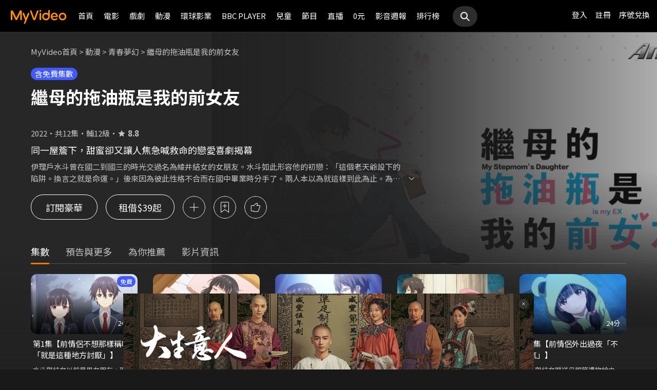

--- FILE ---
content_type: text/html;charset=UTF-8
request_url: https://myvideo.net.tw/details/3/21021
body_size: 38811
content:
     


 


<!DOCTYPE html PUBLIC "-//W3C//DTD HTML 4.01 Transitional//EN" "http://www.w3.org/TR/html4/loose.dtd">
<html lang="zh-Hant-TW">
  <head version="svn_trunk_88916" >
  	
    
  	
  		

<script type="text/javascript">
	window.onload = function() {         
        // 檢測是否為 iOS 或 android
        if(/iPhone|iPad|iPod|Android/i.test(navigator.userAgent)){
            // 只有手機端才跳轉 deeplink
			if(isFacebookWebView()){
			    let actionEncodedString = getEncodedDeepLinkString();
			    console.log("actionEncodedString: "+actionEncodedString);
                window.location.href = "twmmyvideo://myvideo?"+ actionEncodedString;
			}
        } 
    }
</script>
<meta charset="UTF-8">
<meta name="viewport" content="width=device-width, initial-scale=1.0, minimum-scale=1.0">
<meta name="description" content="繼母的拖油瓶是我的前女友線上看_青春夢幻_同一屋簷下，甜蜜卻又讓人焦急喊救命的戀愛喜劇揭幕《繼母的拖油瓶是我的前-MyVideo｜陪你每一刻" />
<meta property="og:title" content="繼母的拖油瓶是我的前女友 線上看-青春夢幻 -MyVideo | 陪你每一刻" />
<meta property="og:description" content="繼母的拖油瓶是我的前女友線上看_青春夢幻_同一屋簷下，甜蜜卻又讓人焦急喊救命的戀愛喜劇揭幕《繼母的拖油瓶是我的前-MyVideo｜陪你每一刻" />
<meta property="og:image" content="https://img.myvideo.net.tw/images/MED010/0000/4185/202206291622543199_2016.png" />
<meta property="og:site_name" content="MyVideo｜陪你每一刻">
<meta property="og:url" content="https://www.myvideo.net.tw/details/3/21021" />
<meta property="og:type" content="video.other" />
<meta property="fb:app_id" content="471215119589042" />



<!-- FB AppLinks Metadata Reference (android)-->
<meta property="al:android:url" content="twmmyvideo://myvideo?action=ct%3A21021%7C3" />
<meta property="al:android:app_name" content="MyVideo" />
<meta property="al:android:package" content="com.taiwanmobile.myVideo" />
<!-- FB AppLinks Metadata Reference (iOS)-->
<meta property="al:ios:url" content="twmmyvideo://myvideo?action=ct%3A21021%7C3">
<meta property="al:ios:app_name" content="MyVideo">
<meta property="al:ios:app_store_id" content="567629616">
<meta property="al:web:should_fallback" content="true">
<meta name="pubdate" content="2022-07-06T23:00:00+08:00" />
<meta name="lastmod" content="2025-12-31T12:50:54+08:00" />

<link rel="canonical" href="https://www.myvideo.net.tw/details/3/21021">
<link rel="amphtml" href="https://www.myvideo.net.tw/details/amp/3/21021">
<link rel="stylesheet" href="/static/css/RWD/videoList.css?PatchDate=20260129">
<link rel="stylesheet" href="/static/css/RWD/tabPanel.css?PatchDate=20260129">
<link rel="stylesheet" href="/static/css/RWD/popUp.css?PatchDate=20260129">
<link rel="stylesheet" href="/static/css/RWD/bottomLightBox.css?PatchDate=20260129">
<link rel="stylesheet" href="/static/css/RWD/style_btn.css?PatchDate=20260129">
<link rel="stylesheet" href="/static/css/RWD/style_frameMember.css?PatchDate=20260129">

<link rel="stylesheet" href="/static/css/RWD/style_delete_sub_account_popup.css?PatchDate=20260129">
<link rel="stylesheet" href="/static/css/RWD/style_movieIntro.css?PatchDate=20260129">
<link rel="stylesheet" href="/static/css/RWD/style_notification_popup.css?PatchDate=20260129">
<link rel="stylesheet" href="/static/css/RWD/style_num_password_popup.css?PatchDate=20260129">
<link rel="stylesheet" href="/static/css/RWD/style_num_password_input.css?PatchDate=20260129">




	




		
			<!-- seoVideoObject -->
			<script type="application/ld+json">
			{"embedUrl":"https://www.myvideo.net.tw/details/3/21021","image":"https://img.myvideo.net.tw/images/MED010/0000/4185/202206291623049780_420x600.jpg","keywords":["愛情","喜劇","文學改編","校園","動畫","日本動畫","愛情喜劇","日本動漫","柳伸亮","日高里菜","下野紘","長谷川育美","愛情","喜劇","文學改編","校園","動畫","日本動畫","愛情喜劇","日本動漫","MyVideo｜陪你每一刻","線上看","動漫","青春夢幻"],"@type":"VideoObject","director":[{"@type":"Person","name":"柳伸亮","url":"https://www.myvideo.net.tw/search/%E6%9F%B3%E4%BC%B8%E4%BA%AE/director/"}],"description":"《繼母的拖油瓶是我的前女友》伊理戶水斗曾在國二到國三的時光交過名為綾井結女的女朋友。水斗如此形容他的初戀：「這個老天爺設下的陷阱。換言之就是命運。」後來因為彼此性格不合而在國中畢業時分手了。兩人本以為就這樣到此為止。為了避開對方而選擇沒甚麼人報考的私立名校，結果卻事與願違地雙雙考上同一高中。厄運到此還沒結束&mdash;&mdash;因為各自的父母再婚，更成為彼此的家人。兩個星期前分手的前女友綾井結女，居然變成了同姓的家人伊理戶結女，與前女友成為家人的喜劇就此揭幕。","dateModified":"2025-12-31T12:50:54+08:00","isAccessibleForFree":false,"@context":"http://schema.org","url":"https://www.myvideo.net.tw/details/3/21021","actor":[{"@type":"Person","name":"日高里菜","alternateName":"Hidaka Rina","url":"https://www.myvideo.net.tw/person/%E6%97%A5%E9%AB%98%E9%87%8C%E8%8F%9C_S0002664/"},{"@type":"Person","name":"下野紘","url":"https://www.myvideo.net.tw/search/%E4%B8%8B%E9%87%8E%E7%B4%98/actor/"},{"@type":"Person","name":"長谷川育美","alternateName":"Hasegawa Ikumi","url":"https://www.myvideo.net.tw/person/%E9%95%B7%E8%B0%B7%E5%B7%9D%E8%82%B2%E7%BE%8E_S0051564/"}],"datePublished":"2022-07-06T23:00:00+08:00","duration":"PT25M","contentUrl":"https://www.myvideo.net.tw/player/0/354783/video?bundleType=1","dateCreated":"2022-07-06T23:00:00+08:00","uploadDate":"2022-07-06T23:00:00+08:00","genre":["青春夢幻"],"name":"繼母的拖油瓶是我的前女友","@id":"https://www.myvideo.net.tw/details/3/21021","thumbnailUrl":"https://img.myvideo.net.tw/images/MED010/0000/4185/202206291623049780_420x600.jpg"}
			</script>
		
		<!-- seoMovie -->
		<script type="application/ld+json">
			{"image":"https://img.myvideo.net.tw/images/MED010/0000/4185/202206291623049780_420x600.jpg","keywords":["愛情","喜劇","文學改編","校園","動畫","日本動畫","愛情喜劇","日本動漫","柳伸亮","日高里菜","下野紘","長谷川育美","愛情","喜劇","文學改編","校園","動畫","日本動畫","愛情喜劇","日本動漫","MyVideo｜陪你每一刻","線上看","動漫","青春夢幻"],"@type":"Movie","director":[{"@type":"Person","name":"柳伸亮","url":"https://www.myvideo.net.tw/search/%E6%9F%B3%E4%BC%B8%E4%BA%AE/director/"}],"description":"《繼母的拖油瓶是我的前女友》伊理戶水斗曾在國二到國三的時光交過名為綾井結女的女朋友。水斗如此形容他的初戀：「這個老天爺設下的陷阱。換言之就是命運。」後來因為彼此性格不合而在國中畢業時分手了。兩人本以為就這樣到此為止。為了避開對方而選擇沒甚麼人報考的私立名校，結果卻事與願違地雙雙考上同一高中。厄運到此還沒結束&mdash;&mdash;因為各自的父母再婚，更成為彼此的家人。兩個星期前分手的前女友綾井結女，居然變成了同姓的家人伊理戶結女，與前女友成為家人的喜劇就此揭幕。","dateModified":"2025-12-31T12:50:54+08:00","@context":"http://schema.org","url":"https://www.myvideo.net.tw/details/3/21021","actor":[{"@type":"Person","name":"日高里菜","alternateName":"Hidaka Rina","url":"https://www.myvideo.net.tw/person/%E6%97%A5%E9%AB%98%E9%87%8C%E8%8F%9C_S0002664/"},{"@type":"Person","name":"下野紘","url":"https://www.myvideo.net.tw/search/%E4%B8%8B%E9%87%8E%E7%B4%98/actor/"},{"@type":"Person","name":"長谷川育美","alternateName":"Hasegawa Ikumi","url":"https://www.myvideo.net.tw/person/%E9%95%B7%E8%B0%B7%E5%B7%9D%E8%82%B2%E7%BE%8E_S0051564/"}],"datePublished":"2022-07-06T23:00:00+08:00","duration":"PT25M","dateCreated":"2022-07-06T23:00:00+08:00","genre":["青春夢幻"],"name":"繼母的拖油瓶是我的前女友","@id":"https://www.myvideo.net.tw/details/3/21021","aggregateRating":{"bestRating":"10","@type":"AggregateRating","ratingValue":"8.8","ratingCount":"10000","worstRating":"1"},"thumbnailUrl":"https://img.myvideo.net.tw/images/MED010/0000/4185/202206291623049780_420x600.jpg"}
		</script>
		
				<!-- seoTVSeries -->
				<script type="application/ld+json">
				{"image":"https://img.myvideo.net.tw/images/MED010/0000/4185/202206291623049780_420x600.jpg","keywords":["愛情","喜劇","文學改編","校園","動畫","日本動畫","愛情喜劇","日本動漫","柳伸亮","日高里菜","下野紘","長谷川育美","愛情","喜劇","文學改編","校園","動畫","日本動畫","愛情喜劇","日本動漫","MyVideo｜陪你每一刻","線上看","動漫","青春夢幻"],"isFamilyFriendly":false,"@type":"TVSeries","director":[{"@type":"Person","name":"柳伸亮","url":"https://www.myvideo.net.tw/search/%E6%9F%B3%E4%BC%B8%E4%BA%AE/director/"}],"description":"《繼母的拖油瓶是我的前女友》伊理戶水斗曾在國二到國三的時光交過名為綾井結女的女朋友。水斗如此形容他的初戀：「這個老天爺設下的陷阱。換言之就是命運。」後來因為彼此性格不合而在國中畢業時分手了。兩人本以為就這樣到此為止。為了避開對方而選擇沒甚麼人報考的私立名校，結果卻事與願違地雙雙考上同一高中。厄運到此還沒結束&mdash;&mdash;因為各自的父母再婚，更成為彼此的家人。兩個星期前分手的前女友綾井結女，居然變成了同姓的家人伊理戶結女，與前女友成為家人的喜劇就此揭幕。","dateModified":"2025-12-31T12:50:54+08:00","episode":[{"image":"https://img.myvideo.net.tw/images/MED010/0000/4080/202207081812326650_640.jpg","@type":"TVEpisode","partOfSeries":"繼母的拖油瓶是我的前女友","name":"第1集【前情侶不想那樣稱呼「就是這種地方討厭」】","@id":"https://www.myvideo.net.tw/details/0/354783","isAccessibleForFree":true,"@context":"http://schema.org","episodeNumber":"1","url":"https://www.myvideo.net.tw/details/0/354783"},{"image":"https://img.myvideo.net.tw/images/MED010/0000/4081/202207081747408559_640.jpg","@type":"TVEpisode","partOfSeries":"繼母的拖油瓶是我的前女友","name":"第2集【前情侶照顧病人日「聽說是燒到38度」】","@id":"https://www.myvideo.net.tw/details/0/354785","isAccessibleForFree":false,"@context":"http://schema.org","episodeNumber":"2","url":"https://www.myvideo.net.tw/details/0/354785"},{"image":"https://img.myvideo.net.tw/images/MED010/0000/4082/202207151438290542_640.jpg","@type":"TVEpisode","partOfSeries":"繼母的拖油瓶是我的前女友","name":"第3集【前情侶互相招供「你沒有做奇怪的事吧」】","@id":"https://www.myvideo.net.tw/details/0/354787","isAccessibleForFree":false,"@context":"http://schema.org","episodeNumber":"3","url":"https://www.myvideo.net.tw/details/0/354787"},{"image":"https://img.myvideo.net.tw/images/MED010/0000/4083/202207151439056153_640.jpg","@type":"TVEpisode","partOfSeries":"繼母的拖油瓶是我的前女友","name":"第4集【不應該是那樣】","@id":"https://www.myvideo.net.tw/details/0/354788","isAccessibleForFree":false,"@context":"http://schema.org","episodeNumber":"4","url":"https://www.myvideo.net.tw/details/0/354788"},{"image":"https://img.myvideo.net.tw/images/MED010/0000/4084/202207281213189426_640.jpg","@type":"TVEpisode","partOfSeries":"繼母的拖油瓶是我的前女友","name":"第5集【前情侶外出過夜「不客氣」】","@id":"https://www.myvideo.net.tw/details/0/354790","isAccessibleForFree":false,"@context":"http://schema.org","episodeNumber":"5","url":"https://www.myvideo.net.tw/details/0/354790"},{"image":"https://img.myvideo.net.tw/images/MED010/0000/4085/202208041213135549_640.jpg","@type":"TVEpisode","partOfSeries":"繼母的拖油瓶是我的前女友","name":"第6集【前情侶互相較勁「不要把我當笨蛋!!」】","@id":"https://www.myvideo.net.tw/details/0/354791","isAccessibleForFree":false,"@context":"http://schema.org","episodeNumber":"6","url":"https://www.myvideo.net.tw/details/0/354791"},{"image":"https://img.myvideo.net.tw/images/MED010/0000/4086/202208111117331839_640.jpg","@type":"TVEpisode","partOfSeries":"繼母的拖油瓶是我的前女友","name":"第7集【東頭伊佐奈不知何謂戀愛】","@id":"https://www.myvideo.net.tw/details/0/354792","isAccessibleForFree":false,"@context":"http://schema.org","episodeNumber":"7","url":"https://www.myvideo.net.tw/details/0/354792"},{"image":"https://img.myvideo.net.tw/images/MED010/0000/4087/202208181218393422_640.jpg","@type":"TVEpisode","partOfSeries":"繼母的拖油瓶是我的前女友","name":"第8集【前情侶處處提防「我已經被甩了 不會怎樣啦」】","@id":"https://www.myvideo.net.tw/details/0/354793","isAccessibleForFree":false,"@context":"http://schema.org","episodeNumber":"8","url":"https://www.myvideo.net.tw/details/0/354793"},{"image":"https://img.myvideo.net.tw/images/MED010/0000/4088/202208251531137201_640.jpg","@type":"TVEpisode","partOfSeries":"繼母的拖油瓶是我的前女友","name":"第9集【年少輕狂】","@id":"https://www.myvideo.net.tw/details/0/354794","isAccessibleForFree":false,"@context":"http://schema.org","episodeNumber":"9","url":"https://www.myvideo.net.tw/details/0/354794"},{"image":"https://img.myvideo.net.tw/images/MED010/0000/4089/202209011738145176_640.jpg","@type":"TVEpisode","partOfSeries":"繼母的拖油瓶是我的前女友","name":"第10集【前情侶抓不到距離感「怎麼突然變得很生疏」】","@id":"https://www.myvideo.net.tw/details/0/354795","isAccessibleForFree":false,"@context":"http://schema.org","episodeNumber":"10","url":"https://www.myvideo.net.tw/details/0/354795"},{"image":"https://img.myvideo.net.tw/images/MED010/0000/4090/202209081128545387_640.jpg","@type":"TVEpisode","partOfSeries":"繼母的拖油瓶是我的前女友","name":"第11集【前情侶回老家「是個笑口常開的人」】","@id":"https://www.myvideo.net.tw/details/0/354796","isAccessibleForFree":false,"@context":"http://schema.org","episodeNumber":"11","url":"https://www.myvideo.net.tw/details/0/354796"},{"image":"https://img.myvideo.net.tw/images/MED010/0000/4091/202209081130297280_640.jpg","@type":"TVEpisode","partOfSeries":"繼母的拖油瓶是我的前女友","name":"第12集【初吻宣告】","@id":"https://www.myvideo.net.tw/details/0/354797","isAccessibleForFree":false,"@context":"http://schema.org","episodeNumber":"12","url":"https://www.myvideo.net.tw/details/0/354797"}],"@context":"http://schema.org","url":"https://www.myvideo.net.tw/details/3/21021","actor":[{"@type":"Person","name":"日高里菜","alternateName":"Hidaka Rina","url":"https://www.myvideo.net.tw/person/%E6%97%A5%E9%AB%98%E9%87%8C%E8%8F%9C_S0002664/"},{"@type":"Person","name":"下野紘","url":"https://www.myvideo.net.tw/search/%E4%B8%8B%E9%87%8E%E7%B4%98/actor/"},{"@type":"Person","name":"長谷川育美","alternateName":"Hasegawa Ikumi","url":"https://www.myvideo.net.tw/person/%E9%95%B7%E8%B0%B7%E5%B7%9D%E8%82%B2%E7%BE%8E_S0051564/"}],"datePublished":"2022-07-06T23:00:00+08:00","numberOfEpisodes":12,"dateCreated":"2022-07-06T23:00:00+08:00","genre":["青春夢幻"],"name":"繼母的拖油瓶是我的前女友","contentRating":"輔12級","countryOfOrigin":[{"@type":"Country","name":"日本"}],"@id":"https://www.myvideo.net.tw/details/3/21021","thumbnailUrl":"https://img.myvideo.net.tw/images/MED010/0000/4185/202206291623049780_420x600.jpg"}
			</script>
		
		<!-- 麵包屑優化 Start -->
		<script type="application/ld+json">
			{
				"@context":"http://schema.org",
				"@type":"BreadcrumbList",
				"itemListElement": [{"@type": "ListItem","position": 1,"item": "https://www.myvideo.net.tw/","name": "MyVideo首頁"},{"@type": "ListItem","position": 2,"item": "https://www.myvideo.net.tw/cartoon/","name": "動漫"},{"@type": "ListItem","position": 3,"item": "https://www.myvideo.net.tw/mainGroup/SubCategory/youth/","name": "青春夢幻"},{"@type": "ListItem","position": 4,"item": "https://www.myvideo.net.tw/details/3/21021","name": "繼母的拖油瓶是我的前女友"}]
			}
		</script>
		<!-- 麵包屑優化 End -->
		<script type="application/ld+json">
			{
  				"@context": "http://schema.org",
  				"@type": "ViewAction",
  				"name": "繼母的拖油瓶是我的前女友",
  				"target": [
    				{
    					"@type": "EntryPoint",
        				"urlTemplate": "https://mgw.myvideo.net.tw/deepLink/link.jsp?action=Content:21021|3"
    				}
  				]			
			}
		</script>
		<!-- seoItemList -->
		
			<script type="application/ld+json">
				{"itemListElement":[{"@type":"ListItem","position":1,"url":"https://www.myvideo.net.tw/details/0/354783"},{"@type":"ListItem","position":2,"url":"https://www.myvideo.net.tw/details/0/354785"},{"@type":"ListItem","position":3,"url":"https://www.myvideo.net.tw/details/0/354787"},{"@type":"ListItem","position":4,"url":"https://www.myvideo.net.tw/details/0/354788"},{"@type":"ListItem","position":5,"url":"https://www.myvideo.net.tw/details/0/354790"},{"@type":"ListItem","position":6,"url":"https://www.myvideo.net.tw/details/0/354791"},{"@type":"ListItem","position":7,"url":"https://www.myvideo.net.tw/details/0/354792"},{"@type":"ListItem","position":8,"url":"https://www.myvideo.net.tw/details/0/354793"},{"@type":"ListItem","position":9,"url":"https://www.myvideo.net.tw/details/0/354794"},{"@type":"ListItem","position":10,"url":"https://www.myvideo.net.tw/details/0/354795"},{"@type":"ListItem","position":11,"url":"https://www.myvideo.net.tw/details/0/354796"},{"@type":"ListItem","position":12,"url":"https://www.myvideo.net.tw/details/0/354797"}],"@type":"ItemList","@context":"http://schema.org"}
			</script>
		





<script>
	        window.dataLayer = window.dataLayer || [];
	        dataLayer.push({
	            "event": "ViewContent",
	            "product": {
	                "impressions": [
	                    {
	                        "name": "繼母的拖油瓶是我的前女友", 
	                        "id": "21021", 
	                        "category": ["青春夢幻"], 
	                        "rating": '輔12級' 
	                    }
	                ]
	            }
	        });
	    </script>

<!-- 輸入密碼Popup -->

<script>

var serviceInfo = {
    isLiteService : 'N' == 'Y'? true : false,
    isLuxuryService :'N' == 'Y' ? true : false }
</script>
<!-- Criteo Product Tag -->
<script type="text/javascript">
	
	  window.criteo_q = window.criteo_q || [];
	  var deviceType = /iPad/.test(navigator.userAgent) ? "t"
	          : /Mobile|iP(hone|od)|Android|BlackBerry|IEMobile|Silk/
	                  .test(navigator.userAgent) ? "m" : "d";
	  window.criteo_q.push({
	    event: "setAccount",
	    account: 111489
	  }, {
	    event: "setEmail",
	    email: "",
	  }, {
	    event: "setSiteType",
	    type: deviceType
	  }, {
	    event: "viewItem",
	    item: "3_21021"
	  });
</script>
<!-- END Criteo Product Tag -->








    
        
    
    





  	
  	
    <link rel="shortcut icon" sizes="16x16" href="/static/images/favicon.ico" />
    <link rel="shortcut icon" sizes="128x128" href="/static/images/favicon-256x256.ico" />
    <link rel="apple-touch-icon" href="/static/images/favicon-256x256.ico" />
    <meta name="viewport" content="width=device-width, initial-scale=1.0, minimum-scale=1.0" />
    
    <title>繼母的拖油瓶是我的前女友 線上看-青春夢幻 -MyVideo | 陪你每一刻</title>
    
    
    <link rel="stylesheet" href="/static/css/RWD/reset.css?PatchDate=20260129" />
    <link rel="stylesheet" href="/static/css/RWD/style_preset.css?PatchDate=20260129" />
    <link rel="stylesheet" href="/static/css/RWD/style_frame.css?PatchDate=20260129" />
    <link rel="stylesheet" href="/static/css/RWD/style_footer.css?PatchDate=20260129" />
    <link rel="stylesheet" href="/static/css/RWD/style_frameMember.css?PatchDate=20260129" />
    <link rel="stylesheet" href="/static/css/RWD/style_main.css?PatchDate=20260129" />
    <link rel="stylesheet" href="/static/css/RWD/style_light_header.css?PatchDate=20260129" />
    <link rel="stylesheet" href="/static/css/RWD/style_header_dropdown_menu.css?PatchDate=20260129" />
	
	<link rel="stylesheet" href="/static/Swiper/swiper-bundle.min.css" />

    
    <style type="text/css">
      @media screen and (min-width: 1024px) {
          header.colorGR {
              background: linear-gradient(to bottom, rgba(0, 0, 0, 1) 0%, rgba(0, 0, 0, 0) 100%);
          }
          
          main{
      	    padding-top: 62px;
      	}
      	
      }
    </style>
    
    <script src="/static/js/jquery-3.6.0.min.js"></script>
    <script
      type="text/javascript"
      src="/static/reactJS/customizeSupportJS/myVideoCommonJS.min.js?PatchDate=20260129"
    ></script>
    <script type="text/javascript">
      var PSCPath = "";
      var Context = {
    	 
    	blackCardType  : '0',	
    	
    	blackData : {
    		
    		isLuxuryService : 'N',
    		
    		luxuryServiceIds: ''
    	},
      	remindInfo : {
      		isShow		: true,
      		homeBtnText : "訂閱豪華",
      		clickUrl	: "https://www.myvideo.net.tw/buyVideoCart/servletPromoRedirect.do?promotionId=PTA_2202181149563298&promotionType=1"
      	},
      	isLogin : "" !== "",
      	remindType : "" === "" ? "未登入"
      							: "N" === "Y"
      								? "超值月租"
      								: "N" === 'Y'
      									? "豪華月租訂閱豪華" : "未申裝"
      };

      $.ajaxSetup({
      	cache: false
      });
    </script>
	
  </head>
  <body>
  	



<!-- 為必免重複載入 -->


<!-- Criteo Loader File -->
<script type="text/javascript" src="//dynamic.criteo.com/js/ld/ld.js?a=111489" async="true"></script>
<!-- END Criteo Loader File -->


<!-- Criteo Visit Tag -->
<script type="text/javascript">
  window.criteo_q = window.criteo_q || [];
  var deviceType = /iPad/.test(navigator.userAgent) ? "t"
          : /Mobile|iP(hone|od)|Android|BlackBerry|IEMobile|Silk/
                  .test(navigator.userAgent) ? "m" : "d";
  window.criteo_q.push({
    event: "setAccount",
    account: 111489
  }, {
    event: "setEmail",
    email: "",
  }, {
    event: "setSiteType",
    type: deviceType
  }, {
    event: "viewPage"
  });
</script>
<!-- END Criteo Visit Tag -->



  
  
    
<!-- Google Tag Manager -->
<script>(function(w,d,s,l,i){w[l]=w[l]||[];w[l].push({'gtm.start':
new Date().getTime(),event:'gtm.js'});var f=d.getElementsByTagName(s)[0],
j=d.createElement(s),dl=l!='dataLayer'?'&l='+l:'';j.async=true;j.src=
'https://www.googletagmanager.com/gtm.js?id='+i+dl;f.parentNode.insertBefore(j,f);
})(window,document,'script','dataLayer','GTM-MF93N5D');</script>
<!-- End Google Tag Manager -->
<!-- Google Tag Manager (noscript) -->
<noscript><iframe src="https://www.googletagmanager.com/ns.html?id=GTM-MF93N5D"
height="0" width="0" style="display:none;visibility:hidden"></iframe></noscript>
<!-- End Google Tag Manager (noscript) -->
<script>
//push uid to dataLayer for user reconization.
  if(""){
    dataLayer.push({
      'event':'userId',
      'UID':''
    })
  }
if(!window.analyticsEventSender){
  let analyticsEventSender = {
    send_Event: function (...strs) {
    },
    send_page_view: function (str) {
    },
    pushToDataLayer: function(data){
			dataLayer.push(data)
    }
  };
  window.analyticsEventSender = analyticsEventSender;
}
</script>

  

<script type="text/javascript">
	function writeGA(str) {
		window.analyticsEventSender.send_page_view(str);
	}
	function writeGA_Event(str) {
		window.analyticsEventSender.send_Event('play', 'free', str);
	}
	function writeGA_Event_paid(str) {
		window.analyticsEventSender.send_Event('play', 'paid', str);
	}
	function writeGA_Event_browser(str) {
		window.analyticsEventSender.send_Event('play', 'browser', str);
	}
	// New ga event for log recommend
	function writeGA_Click_Recommend_Event(str) {
		window.analyticsEventSender.send_Event('click', 'recommend', str);
	}
	// New ga event for player
	function writeGA_Player(str1, str2, str3) {
		window.analyticsEventSender.send_Event(str1, str2, str3);
	}

	// New ga event for addQ , banner, 版位GA
	function writeGA_Event_click(str1, str2, str3) {
		window.analyticsEventSender.send_Event(str1, str2, str3);
	}

	// New ga event for go myfoneshopping
	function writeGA_shopping(str) {
		window.analyticsEventSender.send_Event('外部連結', '導購', str);
	}
	function pushToDataLayer(data) {
		window.analyticsEventSender.pushToDataLayer(data);
	}
</script>
<script type="text/javascript" defer="defer">
  var _mTrack = _mTrack || [];
  _mTrack.push([ 'trackPage' ]);

  (function() {
    var mClientId = '558dza12683';
    var mProto = ('https:' == document.location.protocol ? 'https://'
        : 'http://');
    var mHost = 'tracker.marinsm.com';
    var mt = document.createElement('script');
    mt.type = 'text/javascript';
    mt.async = true;
    mt.src = mProto + mHost + '/tracker/async/' + mClientId + '.js';
    var fscr = document.getElementsByTagName('script')[0];
    fscr.parentNode.insertBefore(mt, fscr);
  })();
</script>
<noscript>
  <img src='https://tracker.marinsm.com/tp?act=1&cid=558dza12683&script=no'>
</noscript>

<script>
!function(e,t,n,a,c,o,s){e.fbq||(c=e.fbq=function(){c.callMethod?c.callMethod.apply(c,arguments):c.queue.push(arguments)},e._fbq||(e._fbq=c),c.push=c,c.loaded=!0,c.version="2.0",c.queue=[],o=t.createElement(n),o.async=!0,o.src=a,s=t.getElementsByTagName(n)[0],s.parentNode.insertBefore(o,s))}(window,document,"script","https://connect.facebook.net/en_US/fbevents.js"),fbq("init","792098837661675"),fbq("track","PageView");
</script>
<noscript><img height="1" width="1" style="display:none" src="https://www.facebook.com/tr?id=792098837661675&ev=PageView&noscript=1"/></noscript>


    <input type="hidden" value="PC" id="deviceType" />
    <input type="hidden" value="20260129" id="patchDate" />
    <input type="hidden" value="https://mgw3.myvideo.net.tw/myVideo.api/" id="TWM_MyVideoAPI" />
    <input type="hidden" value="https://mgw2.myvideo.net.tw/myVideo.api/" id="TWM_MyVideoAPI_shunt" />
    

    <div class="wrap">
    
    <!-- APP 隱藏Header UI -->
   	  	
	      <div id="reactRenderTargetHeader">
	         
	        













<header class="colorBK">
	<div class="headerBox">
		<div class="hdGroup">
			<img id="ham" class="padMobi" src="/static/images/RWD/icon_header_ham.png" />
			<a href="/index.do">
				<img id="logo" src="/static/images/RWD/brand_logo.png" />
			</a>
			<div class="linkArea">
				<a class="searchBox" href="#">
					<img class="search" src="/static/images/RWD/icon_header_search.png" />
				</a>
				<ul class="linkService">

					<li><a href="/login.do" title="登入MyVideo立即觀賞">登入</a></li>
					<li><a href="/goSignUpPage.do" title="免費加入MyVideo">註冊</a></li>

					<li><a href="/SN-exchange" title="序號兌換">序號兌換</a></li>
				</ul>
			</div>
		</div>
		<div class="depart">
			<ul itemscope itemtype="http://www.schema.org/SiteNavigationElement">
	
						<li class="topMenuScroll_UX_RECOMMEND_HOME" id="UX_RECOMMEND_HOME" itemprop="name">
							<a href="/index.do" itemprop="url" title="首頁">首頁</a>
						</li>
	
						<li class="topMenuScroll_UXM_MOVIE" id="UXM_MOVIE" itemprop="name">
							<a href="/movie/" itemprop="url" title="電影">電影</a>
						</li>
	
						<li class="topMenuScroll_UXM_DRAMA" id="UXM_DRAMA" itemprop="name">
							<a href="/drama/" itemprop="url" title="戲劇">戲劇</a>
						</li>
	
						<li class="topMenuScroll_UXM_CARTOON" id="UXM_CARTOON" itemprop="name">
							<a href="/cartoon/" itemprop="url" title="動漫">動漫</a>
						</li>
	
						<li class="topMenuScroll_UXM_STUDIO_UNIVERSAL" id="UXM_STUDIO_UNIVERSAL" itemprop="name">
							<a href="/Studio_Universal/" itemprop="url" title="環球影業">環球影業</a>
						</li>
	
						<li class="topMenuScroll_UXM_BBCPLAYER" id="UXM_BBCPLAYER" itemprop="name">
							<a href="/BBCPlayer/" itemprop="url" title="BBC PLAYER">BBC PLAYER</a>
						</li>
	
						<li class="topMenuScroll_UXM_CHILD" id="UXM_CHILD" itemprop="name">
							<a href="/child/" itemprop="url" title="兒童">兒童</a>
						</li>
	
						<li class="topMenuScroll_UXM_MUSIC" id="UXM_MUSIC" itemprop="name">
							<a href="/music/" itemprop="url" title="節目">節目</a>
						</li>
	
						<li class="topMenuScroll_UX_LIVE_CHANNEL_PORTAL" id="UX_LIVE_CHANNEL_PORTAL" itemprop="name">
							<a href="/LiveChannel/" itemprop="url" title="直播">直播</a>
						</li>
	
						<li class="topMenuScroll_UXM_FREE_MENU" id="UXM_FREE_MENU" itemprop="name">
							<a href="/free_menu/" itemprop="url" title="0元">0元</a>
						</li>
	
				<li><a href="https://blog.myvideo.net.tw/" title="影音週報">影音週報</a></li>
				
					<li><a href="/rank/" title="排行榜">排行榜</a></li>
	
			</ul>
			<a class="searchBox" href="#">
				<img class="search" src="/static/images/RWD/icon_header_search.png" />
			</a>
		</div>
	</div>
</header> 
	      </div>
     	<script src="/static/react-js/header.bundle.js?PatchDate=20260129"></script>
      
      
      
		
		
		
		
		
		
		
       
		
		
		
		
		
		
		
		
		
		
		
		
		
		
		
		
		
		

		
		

		
		
		
		
		

		
		
		

		

		
		
		
		

		
		
		
		
		
		

		<div class="wrap">
				<!-- 18禁Popup -->
				

				<!-- 登入Popup -->
				<section class="rent popUp" id="loginPopUp">
						<div class="popUpBox">
								<content>
								<p>請登入後繼續操作</p>
								</content>
								<div class="btnBox">
										<button class="btn outline size_50_45_36">取消</button>
										<button class="btn color size_50_45_36" onclick="goToLoginPage()">確定</button>
								</div>
						</div>
				</section>

				<!-- 偵測 FB webview情況下-->
                <section class="rent popUp" id="intentBrowserPopUp" style="display:none;">
                    <div class="popUpBox">
                        <content>
                            <p>偵測到您在 Facebook 應用程式中瀏覽</p>
                            <p>建議點選右上角 <strong>⋯</strong> 選單</p>
                            <p>選擇「<strong>使用外部瀏覽器開啟</strong>」</p>
                            <p>獲得更完整的使用體驗</p>
                            <p>若尚未安裝 APP，請點選下方下載</p>
                        </content>
                    <div class="btnBox">
                        <button class="btn outline size_50_45_36" onclick="closeIntentBrowserPopup()">我知道了</button>
                        <button class="btn color size_50_45_36" onclick="downloadApp()">下載 APP</button>
                    </div>
                    </div>
                </section>

				<div class="popUpMovie" id="playMovieDiv" style="display:none;">
			    	<div class="popUpBox">
			    		<iframe id="playVideo" name="playVideo"  width="100%" height="100%" title="playVideo"
		                        src="" frameBorder="0" scrolling="no" allowFullScreen>
		                        Your browser doesn't support iframes.	
		                </iframe>                    
			    	</div>
		    	</div>
				<!-- Main -->
				<main>
						<div class="movieIntroArea">
								 <!-- Video Bg -->
								
					                <div class="videoBg">
					                    <picture>
					                        <source srcset="https://img.myvideo.net.tw/images/MED010/0000/4185/202206291622543199_1024.png" media="(min-width: 640px)">
					                        <img src="https://img.myvideo.net.tw/images/MED010/0000/4185/202206291622543199_640.png" alt="繼母的拖油瓶是我的前女友">
					                    </picture>
					                </div>
				                
								<!-- Content start -->
								<div class="areaWrap">
										
										<!-- 本片資訊 -->
										<div class="videoArea">
												<div
														class="videoAreaBox ">
														<!-- 此處加上"expired"為已下架，上架中請不用加此class ex:class="videoAreaBox expired" -->
														<div class="videoFloat">
																<!-- 下架 -->
																<div class="videoExpired">
																		<img src="/static/images/RWD/icon_notice.svg" loading="lazy" alt="通知圖標">
																		<p>
																				本影片因授權因素<br>暫時無法提供觀看
																		</p>
																</div>
																<!-- 預告片 -->
																

														</div>
												</div>
												<div class="introWrap">
														<!-- 麵包屑 -->
														<ul class="breadcrumbs">
																<!-- <li><a href="/">MyVideo首頁</a>&nbsp;&gt;</li>
	                                <li><a href="#">戲劇</a>&nbsp;&gt;</li>
	                                <li><a href="#">台劇</a>&nbsp;&gt;</li>
	                                <li><p>想見你</p></li>-->
																
																		
																				<li><a href="/">MyVideo首頁</a>&nbsp;&gt;</li>
																		
																		
																
																		
																				<li><a href="/cartoon/">動漫</a>&nbsp;&gt;</li>
																		
																		
																
																		
																				<li><a href="/mainGroup/SubCategory/youth/">青春夢幻</a>&nbsp;&gt;</li>
																		
																		
																
																		
																		
																				<li><p>繼母的拖油瓶是我的前女友</p></li>
																		
																
														</ul>
														<div class="introArea">
														  
														   <div class="introNoticeBox">
														  		
														  		
														  			
														  		 													  		
														  				<span class="introNoticeTag" style="background-color:#405aff; color:var(--color-white);">含免費集數</span>
																  	
																	
																 
																
                               								   													
                               								     
                               								     
                               								     
                               								       <!-- 上/下架 -->
                               								       <!-- 下架文字："下架日期：mm月dd日" 上架文字："將於mm月dd日上架" -->
                               								       
                               								       <!--  下架文字："將於mm月dd日上架" -->
                               								       
											   						<!-- 上架文字：："將於mm月dd日上架" -->
                               								       
                               								     
                               								   
															   </div>
                               								 
																<div class="title">
																		<!-- 影片標題 -->
																		
																				
																				
																				
																				
																						<h1 id="movieTitle">繼母的拖油瓶是我的前女友</h1>
																				
																		
                                    <script type="text/javascript">
                                      var movieTitle = document.getElementById('movieTitle') ? document.getElementById('movieTitle').innerText : false ;
                                    </script>
                              
																</div>
                              <!-- 選單 -->
																<div class="seasonSelectBox">
																		
																		<ul class="seasonSelectorList">
																				
																		</ul>
																</div>
																<div class="introAreaBox">


																		<ul>
																				
																						<li class="introList">2022</li>
																				
																			
																			
																			
																			
																				<li class="introList">共12集</li>
																			
																			
																				
																						<li class="introList">輔12級</li>
																				
																																								
                                        										
																						<!-- Yahoo評分 -->
																						
																						<!-- 原始評分 -->
																						
																								<li class="introList"><i class="introListScoreIcon"><img
																												src="/static/images/RWD/icon_star_fill.svg" loading="lazy" alt="評分"></i><span
																										class="introListScore">8.8</span></li>
																						
																				

																		</ul>
																		<!--<ul>-->
																				<!-- 原版 -->
																				<!-- 評分：Yahoo評分/原始評分，不會同時顯示 -->
																				<!-- 原始評分 -->
																				<!-- <li class="introList">Yahoo 奇摩電影戲劇<a href="#" target="_blank">3.5星</a></li> -->
																				<!-- 原始評分 -->
																				<!-- <li class="introList"><i><img src="/static/images/RWD/icon_star_fill.svg"></i><span class="introListScore">8.6</span></li> -->
																				<!-- 套資料後 -->
																				<!-- 
																					
																							<li class="introList">1萬人喜歡</li>
																					
																				-->
																		<!--</ul>-->
																</div>
														</div>
														
														
															<div class="btnArea">
																	
																		<div class="btnAreaBox">
																		
																						
																		<!-- 判斷是否為PC或是Mobile來顯示 -->
																		<script type="text/javascript">			                                				
								                               				let userAgentInfo=navigator.userAgent;
																			let Agents = new Array("Android","iPhone","SymbianOS","Windows Phone","iPad","iPod");												
																			let isPC=true;												
																			for(var v=0;v<Agents.length;v++) {												
																				if(userAgentInfo.indexOf(Agents[v])>0) {													
																					isPC=false;														
																					break;													
																				}												
																			}
																			if (isPC) {
																				let playWord = $('.playBtnDesktop').html();
																				$('.playBtnMobile').html(playWord);
																				$('.playBtnMobile').parent().addClass("analytics_Play_PlayBtn_desktop");
																			}else{
																				$('.playBtnMobile').parent().addClass("analytics_Play_PlayBtn_mobile");
																			} 
								                             			</script>
																			
																			<!-- 交易流程優化 phase 2 待 FindMyVideoPriceList4 API 調整後才能直接帶套裝 contentId -->












																		
																		
																			
																		        
																		            
																		        
																		        
																		        
																		        
																		    
																			
																			<!-- 交易流程優化 phase 2 待 FindMyVideoPriceList4 API 調整後才能直接帶套裝 contentId -->
																			









													
																			<a class="outlinedBtn analytics_Trans_DetailsPage_SubscribeBtn" id="purchaseInfoA0PadWide"
																											onClick="																							                        							
							                        							if (false === true) {
							                        								handlePurchaseButtonClick('SVC');
							                        							}else{
							                        								loginFunc();	
							                        							}
						                        							">訂閱豪華</a>
																		<script type="text/javascript">
								                        					let capStr0 = document.getElementById("purchaseInfoA0PadWide").innerHTML;
																			document.getElementById("purchaseInfoA0PadWide").innerHTML = capStr0.replace("[large]","").replace("[/large]","");			
								                        				</script>
																		
																			
																		        
																		        
																		        
																		            
																		        
																		        
																		    
																			
																			<!-- 交易流程優化 phase 2 待 FindMyVideoPriceList4 API 調整後才能直接帶套裝 contentId -->
																			









													
																			<a class="outlinedBtn analytics_Trans_DetailsPage_RentBtn" id="purchaseInfoA1PadWide"
																											onClick="																							                        							
							                        							if (false === true) {
							                        								handlePurchaseButtonClick('DTR');
							                        							}else{
							                        								loginFunc();	
							                        							}
						                        							">租借[large]$39起[/large]</a>
																		<script type="text/javascript">
								                        					let capStr1 = document.getElementById("purchaseInfoA1PadWide").innerHTML;
																			document.getElementById("purchaseInfoA1PadWide").innerHTML = capStr1.replace("[large]","").replace("[/large]","");			
								                        				</script>
																		
		
																		</div>
																	
																	
																	<section class="notSupport popUp">
	            														<div class="popUpBox">
															                <content>
															                    <p>本裝置暫不支援此影片播放，<br>請參考MyVideo網站的常見問答，謝謝。</p>
															                </content>
														                	<div class="btnBox"><button class="btn outline size_50_45_36">我知道了</button><a href="https://www.myvideo.net.tw/info/faq" class="btn color size_50_45_36">常見問題</a></div>
															            </div>
															        </section>
	
	
	
																		<div class="iconAreaBox">
																				<!-- 已加入片單："iconBtnAdd"加上"active"
			                                        Mobile狀態："span"文字替換為"已加入片單"
			                                        Desktop狀態："iconBtnHover"文字替換為"從我的片單移除" -->
																				<div class="iconBtn iconBtnAdd analytics_Click_DetailsPage_MyListRemove analytics_Click_DetailsPage_MyListAdd">
																						<i onclick="sendGAClickEvent('按鈕_我的片單')"></i><span>我的片單</span>
																						<p class="iconBtnHover">加入我的片單</p>
																				</div>
		
																				<!-- 已加入待看："iconBtnPlayList"加上"active"
		                                        Mobile狀態："span"文字替換為"已加入待看"
		                                        Desktop狀態："iconBtnHover"文字替換為"從待看清單移除" -->
																				<div class="iconBtn iconBtnPlayList analytics_Click_DetailsPage_WatchListAdd analytics_Click_DetailsPage_WatchListRemove">
																						<i></i><span>待看清單</span>
																						<p class="iconBtnHover">加入待看清單</p>
																				</div>
		
																				<!-- 評分喜歡："iconBtnScore"加上"like"，"span"文字替換為"喜歡 -->
																				<!-- 評分不喜歡："iconBtnScore"加上"unlike"，"span"文字替換為"不喜歡 -->
																				<div class="iconBtn iconBtnScore">
																						<i></i><span>評分</span>
																				</div>
		
																				<!-- Desktop評分選單 (Mobile評分選單在最下方) -->
																				<div class="likeAreaBox likeAreaBoxDesktop" onclick="sendGAClickEvent('評分')">
																						<div class="likeArea">
																								<!-- 不喜歡 -->
																								<div class="btnScore btnUnlike analytics_Click_DetailsPage_dislike">
												                                                    <svg viewBox="0 0 44 44" fill="none" xmlns="http://www.w3.org/2000/svg">
											                                                    		<path class="iconLikeFill" fill-rule="evenodd" clip-rule="evenodd" d="M20.5438 29.8814C20.1428 30.2226 19.5418 30.1984 19.1694 29.826L18.2857 28.9422C17.9324 28.589 17.8971 28.0331 18.2029 27.64L19.8121 25.571L14.6135 25.618C14.1797 25.6219 13.7929 25.3457 13.6558 24.9342L13.4558 24.3343C13.3843 24.1199 13.3876 23.8876 13.4651 23.6753L16.8888 14.2941C17.0328 13.8995 17.4081 13.6369 17.8281 13.6369H24.7502C25.0566 13.6369 25.346 13.7774 25.5357 14.0181L26.4633 15.1955C26.6392 14.9088 26.9554 14.7176 27.3164 14.7176H29.64C30.1923 14.7176 30.64 15.1653 30.64 15.7176V24.5267C30.64 25.079 30.1923 25.5267 29.64 25.5267H27.3164C26.8985 25.5267 26.5405 25.2704 26.391 24.9064L20.5438 29.8814Z"/>
											                                                    		<path class="iconLikeStroke" d="M19.1694 29.826L19.523 29.4724L19.523 29.4724L19.1694 29.826ZM20.5438 29.8814L20.2198 29.5006L20.2198 29.5006L20.5438 29.8814ZM18.2857 28.9422L17.9321 29.2958L17.9321 29.2958L18.2857 28.9422ZM18.2029 27.64L17.8082 27.333L17.8082 27.333L18.2029 27.64ZM19.8121 25.571L20.2067 25.878L20.8416 25.0617L19.8076 25.071L19.8121 25.571ZM14.6135 25.618L14.609 25.118L14.609 25.118L14.6135 25.618ZM13.6558 24.9342L14.1301 24.7761L14.1301 24.7761L13.6558 24.9342ZM13.4558 24.3343L12.9815 24.4925L12.9815 24.4925L13.4558 24.3343ZM13.4651 23.6753L12.9954 23.5039L12.9954 23.5039L13.4651 23.6753ZM16.8888 14.2941L17.3585 14.4655L17.3585 14.4655L16.8888 14.2941ZM25.5357 14.0181L25.1429 14.3275L25.1429 14.3275L25.5357 14.0181ZM26.4633 15.1955L26.0706 15.5049L26.5145 16.0684L26.8896 15.4569L26.4633 15.1955ZM26.391 24.9064L26.8535 24.7164L26.5917 24.0791L26.067 24.5256L26.391 24.9064ZM18.8159 30.1795C19.3725 30.7361 20.2682 30.7724 20.8678 30.2622L20.2198 29.5006C20.0173 29.6729 19.7112 29.6606 19.523 29.4724L18.8159 30.1795ZM17.9321 29.2958L18.8159 30.1795L19.523 29.4724L18.6392 28.5887L17.9321 29.2958ZM17.8082 27.333C17.3469 27.9261 17.4014 28.765 17.9321 29.2958L18.6392 28.5887C18.4635 28.4129 18.4473 28.1402 18.5976 27.947L17.8082 27.333ZM19.4174 25.2641L17.8082 27.333L18.5976 27.947L20.2067 25.878L19.4174 25.2641ZM19.8076 25.071L14.609 25.118L14.618 26.118L19.8166 26.071L19.8076 25.071ZM14.609 25.118C14.3921 25.12 14.1987 24.9819 14.1301 24.7761L13.1814 25.0924C13.3872 25.7096 13.9674 26.1238 14.618 26.118L14.609 25.118ZM14.1301 24.7761L13.9301 24.1762L12.9815 24.4925L13.1814 25.0924L14.1301 24.7761ZM13.9301 24.1762C13.8944 24.069 13.896 23.9529 13.9348 23.8467L12.9954 23.5039C12.8792 23.8223 12.8742 24.1708 12.9815 24.4925L13.9301 24.1762ZM13.9348 23.8467L17.3585 14.4655L16.4191 14.1227L12.9954 23.5039L13.9348 23.8467ZM17.3585 14.4655C17.4305 14.2682 17.6181 14.1369 17.8281 14.1369V13.1369C17.198 13.1369 16.6351 13.5308 16.4191 14.1227L17.3585 14.4655ZM17.8281 14.1369L24.7502 14.1369V13.1369H17.8281V14.1369ZM24.7502 14.1369C24.9034 14.1369 25.0481 14.2072 25.1429 14.3275L25.9284 13.7086C25.644 13.3476 25.2098 13.1369 24.7502 13.1369V14.1369ZM25.1429 14.3275L26.0706 15.5049L26.8561 14.8861L25.9284 13.7086L25.1429 14.3275ZM27.3164 14.2176C26.7744 14.2176 26.3001 14.5054 26.0371 14.9341L26.8896 15.4569C26.9783 15.3123 27.1365 15.2176 27.3164 15.2176V14.2176ZM29.64 14.2176H27.3164V15.2176H29.64L29.64 14.2176ZM31.14 15.7176C31.14 14.8892 30.4684 14.2176 29.64 14.2176L29.64 15.2176C29.9162 15.2176 30.14 15.4415 30.14 15.7176H31.14ZM31.14 24.5267V15.7176H30.14V24.5267H31.14ZM29.64 26.0267C30.4684 26.0267 31.14 25.3551 31.14 24.5267H30.14C30.14 24.8028 29.9162 25.0267 29.64 25.0267V26.0267ZM27.3164 26.0267H29.64V25.0267H27.3164V26.0267ZM25.9285 25.0964C26.1524 25.6414 26.6888 26.0267 27.3164 26.0267V25.0267C27.1082 25.0267 26.9287 24.8994 26.8535 24.7164L25.9285 25.0964ZM20.8678 30.2622L26.715 25.2872L26.067 24.5256L20.2198 29.5006L20.8678 30.2622Z"/>
											                                                		</svg>                                                    	
																								</div>
																								<!-- 喜歡 -->
																								<div class="btnScore btnLike analytics_Click_DetailsPage_like">
													                                                <svg viewBox="0 0 44 44" fill="none" xmlns="http://www.w3.org/2000/svg">
													                                                    <path class="iconLikeFill" fill-rule="evenodd" clip-rule="evenodd" d="M23.4562 14.1186C23.8572 13.7774 24.4582 13.8016 24.8306 14.174L25.7143 15.0578C26.0676 15.411 26.1029 15.9669 25.7971 16.36L24.1879 18.429L29.3865 18.382C29.8203 18.3781 30.2071 18.6543 30.3442 19.0658L30.5442 19.6657C30.6157 19.8801 30.6124 20.1124 30.5349 20.3247L27.1112 29.7059C26.9672 30.1005 26.5919 30.3631 26.1719 30.3631H19.2498C18.9434 30.3631 18.654 30.2226 18.4643 29.9819L17.5367 28.8045C17.3608 29.0912 17.0446 29.2824 16.6836 29.2824H14.36C13.8077 29.2824 13.36 28.8347 13.36 28.2824V19.4733C13.36 18.921 13.8077 18.4733 14.36 18.4733H16.6836C17.1015 18.4733 17.4595 18.7296 17.609 19.0936L23.4562 14.1186Z"/>
													                                                    <path class="iconLikeStroke" d="M24.8306 14.174L24.477 14.5276L24.477 14.5276L24.8306 14.174ZM23.4562 14.1186L23.7802 14.4994L23.7802 14.4994L23.4562 14.1186ZM25.7143 15.0578L26.0679 14.7042L26.0679 14.7042L25.7143 15.0578ZM25.7971 16.36L26.1918 16.667L26.1918 16.667L25.7971 16.36ZM24.1879 18.429L23.7933 18.122L23.1584 18.9383L24.1924 18.929L24.1879 18.429ZM29.3865 18.382L29.391 18.882L29.391 18.882L29.3865 18.382ZM30.3442 19.0658L29.8699 19.2239L29.8699 19.2239L30.3442 19.0658ZM30.5442 19.6657L31.0185 19.5075L31.0185 19.5075L30.5442 19.6657ZM30.5349 20.3247L31.0046 20.4961L31.0046 20.4961L30.5349 20.3247ZM27.1112 29.7059L26.6415 29.5345L26.6415 29.5345L27.1112 29.7059ZM18.4643 29.9819L18.8571 29.6725L18.8571 29.6725L18.4643 29.9819ZM17.5367 28.8045L17.9294 28.4951L17.4855 27.9316L17.1104 28.5431L17.5367 28.8045ZM17.609 19.0936L17.1465 19.2836L17.4083 19.9209L17.933 19.4744L17.609 19.0936ZM25.1841 13.8205C24.6275 13.2639 23.7318 13.2276 23.1322 13.7378L23.7802 14.4994C23.9827 14.3271 24.2888 14.3394 24.477 14.5276L25.1841 13.8205ZM26.0679 14.7042L25.1841 13.8205L24.477 14.5276L25.3608 15.4113L26.0679 14.7042ZM26.1918 16.667C26.6531 16.0739 26.5986 15.235 26.0679 14.7042L25.3608 15.4113C25.5365 15.5871 25.5527 15.8598 25.4024 16.053L26.1918 16.667ZM24.5826 18.7359L26.1918 16.667L25.4024 16.053L23.7933 18.122L24.5826 18.7359ZM24.1924 18.929L29.391 18.882L29.382 17.882L24.1834 17.929L24.1924 18.929ZM29.391 18.882C29.6079 18.88 29.8013 19.0181 29.8699 19.2239L30.8186 18.9076C30.6128 18.2904 30.0326 17.8762 29.382 17.882L29.391 18.882ZM29.8699 19.2239L30.0699 19.8238L31.0185 19.5075L30.8186 18.9076L29.8699 19.2239ZM30.0699 19.8238C30.1056 19.931 30.104 20.0471 30.0652 20.1533L31.0046 20.4961C31.1208 20.1777 31.1258 19.8292 31.0185 19.5075L30.0699 19.8238ZM30.0652 20.1533L26.6415 29.5345L27.5809 29.8773L31.0046 20.4961L30.0652 20.1533ZM26.6415 29.5345C26.5695 29.7318 26.3819 29.8631 26.1719 29.8631V30.8631C26.802 30.8631 27.3649 30.4692 27.5809 29.8773L26.6415 29.5345ZM26.1719 29.8631H19.2498V30.8631H26.1719V29.8631ZM19.2498 29.8631C19.0966 29.8631 18.9519 29.7928 18.8571 29.6725L18.0716 30.2914C18.356 30.6524 18.7902 30.8631 19.2498 30.8631V29.8631ZM18.8571 29.6725L17.9294 28.4951L17.1439 29.1139L18.0716 30.2914L18.8571 29.6725ZM16.6836 29.7824C17.2256 29.7824 17.6999 29.4946 17.9629 29.0659L17.1104 28.5431C17.0217 28.6877 16.8635 28.7824 16.6836 28.7824V29.7824ZM14.36 29.7824H16.6836V28.7824H14.36V29.7824ZM12.86 28.2824C12.86 29.1108 13.5316 29.7824 14.36 29.7824V28.7824C14.0838 28.7824 13.86 28.5585 13.86 28.2824H12.86ZM12.86 19.4733V28.2824H13.86V19.4733H12.86ZM14.36 17.9733C13.5316 17.9733 12.86 18.6449 12.86 19.4733H13.86C13.86 19.1972 14.0838 18.9733 14.36 18.9733V17.9733ZM16.6836 17.9733H14.36V18.9733H16.6836V17.9733ZM18.0715 18.9036C17.8476 18.3586 17.3112 17.9733 16.6836 17.9733V18.9733C16.8918 18.9733 17.0713 19.1006 17.1465 19.2836L18.0715 18.9036ZM23.1322 13.7378L17.285 18.7128L17.933 19.4744L23.7802 14.4994L23.1322 13.7378Z"/>
													                                                </svg>
																								</div>
																						</div>
																				</div>
																		</div>
																	
															</div>
														
														<div class="infoArea">

																
																		<h2 class="subTitle">同一屋簷下，甜蜜卻又讓人焦急喊救命的戀愛喜劇揭幕</h2>
																

																
																		<div class="describeArea multiLine">
																				<p class="describe">伊理戶水斗曾在國二到國三的時光交過名為綾井結女的女朋友。水斗如此形容他的初戀：「這個老天爺設下的陷阱。換言之就是命運。」後來因為彼此性格不合而在國中畢業時分手了。兩人本以為就這樣到此為止。為了避開對方而選擇沒甚麼人報考的私立名校，結果卻事與願違地雙雙考上同一高中。厄運到此還沒結束&mdash;&mdash;因為各自的父母再婚，更成為彼此的家人。兩個星期前分手的前女友綾井結女，居然變成了同姓的家人伊理戶結女，與前女友成為家人的喜劇就此揭幕。</p>
																				<img class="lineOpen" src="/static/images/RWD/icon_arrow_down.svg" loading="lazy" alt="展開">
																		</div>
																
																
																
																	
																	
																		
																	
																																
														</div>
												</div>
										</div>

										<!-- Tab選單 20221229 切換頁籤調整CSS-->
									     <input type="radio" name="tabItem" id="tabEpisode" value="集數" checked>
                    					 <input type="radio" name="tabItem" id="tabTrailer" value="預告與更多" >
                    					 <input type="radio" name="tabItem" id="tabRecommend" value="為你推薦" >
                    					 <input type="radio" name="tabItem" id="tabInformation" value="影片資訊" >
                    					 
										<div class="tabArea">
												<div class="tabAreaBox">
														<div class="tabUnderline"></div>
														<div class="tabItemBox">
																<!-- "tabItem"順序第一個：加上"activeFirst" 20221229 切換頁籤調整CSS-->
																
																	<label class="tabItem analytics_Click_DetailsPage_Tab_Episode activeFirst" for="tabEpisode" 
																		onclick="sendGAClickEvent('分頁_集數')"><h3>集數</h3>
																	</label>
																
																
                                									<label class="tabItem analytics_Click_DetailsPage_Tab_TrailerandMore " for="tabTrailer"
                                									onclick="sendGAClickEvent('分頁_預告與更多')"><h3>預告與更多</h3></label>
                                								
                                								
                                								
                                									<label class="tabItem analytics_Click_DetailsPage_Tab_Recommend " for="tabRecommend"
                                									onclick="sendGAClickEvent('分頁_為你推薦')"><h3>為你推薦</h3></label>
                                								
                                								
                                								
                                								<label class="tabItem analytics_Click_DetailsPage_Tab_Info " for="tabInformation"
                                									onclick="sendGAClickEvent('分頁_影片資訊')"><h3>影片資訊</h3></label>
																
														</div>
												</div>
										</div>

										<!-- 集數 -->
										<div class="episode toggleArea " id="episode">
												<!-- 集數選單 -->

												<div class="subTabArea hidden">
														<div class="subTabAreaBox">

																<ul class="subTabItemBox">
																		
																				<li class="subTabItem"><a href="#episodePage1">1
																								- 12 集</a></li>
																		
																</ul>


														</div>
												</div>
													
											
													
														<!-- 集數分頁："episodeArea"，id為"episodePage頁數" -->
														<div class="episodeArea movieArea" id="episodePage1">
															<div class="episodeAreaBox movieAreaBox">
																
																	
																	
																	<figure class="episodeItemArea movieItemArea "><!-- 下架狀態："episodeItemArea"加上"disabled" -->
																		<span class="episodeItemWrap movieItemWrap">
<!-- 																			<span class="episodeItem movieItem" -->

																				<span class="episodeItem movieItem analytics_play_episode" onclick="handleSeriesClick('354783', '1', '1')">
																				<img class="episodePhoto moviePhoto" alt="繼母的拖油瓶是我的前女友 線上看"
																					src="https://img.myvideo.net.tw/images/MED010/0000/4080/202207081812326650_640.jpg" loading="lazy">
																				<!-- 右上角 圓角Tag -->
																				<span class="episodeTagWrap movieTagWrap">
																					
																						<span class="episodeTag movieTag" style="background-color:#405aff; color:var(--color-white);">免費</span>
																					
																					
																						
																						
																							
																						
																					
																				</span>
																				<!-- 左下角 已觀看 -->
																				
																				<!-- 授權中前提下 ( authStatus == 1 ) 有三種顯示情境
																					 1. 尚未播放過 : 顯示片長
																					 2. 已播放過但播放進度未達100% : 顯示剩餘時間及進度條
																					 3. 播放進度達100% : 只進度條
																				-->
																				
																					
																						<span class="episodeLength movieLength">24分</span>
																					
																					
																				
																			</span>
																		</span>
																		<span class="episodeIntro movieIntro"> 
																			<!-- 影片標題 --> <!-- 影片暫無授權狀態：在標題後加上<span> (影片暫無授權)</span> -->
																			<figcaption>
																				
																					
																						<a href="/details/0/354783" onclick="">第1集【前情侶不想那樣稱呼「就是這種地方討厭」】</a>
																					
																					
																				
																				
																				
																					
																						<span class="episodeLength movieLength">24分</span>
																					
																					
																				
																			</figcaption> <!-- 影片描述 --> 
																			
																				<blockquote>水斗與結女以前是男女朋友，現在卻變成了繼兄弟姊妹。兩人最重視的是不讓再婚的父母操心，以及誰是「哥哥」或「姊姊」！他們不想比對方居下位，立定了「做出不符繼兄弟姊妹言行的人就是弟妹」的規定，各懷鬼胎，然而……！？</blockquote>
																			
																		</span>
																	</figure>
																
																	
																	
																	<figure class="episodeItemArea movieItemArea "><!-- 下架狀態："episodeItemArea"加上"disabled" -->
																		<span class="episodeItemWrap movieItemWrap">
<!-- 																			<span class="episodeItem movieItem" -->

																				<span class="episodeItem movieItem analytics_play_episode" onclick="handleSeriesClick('354785', '1', '1')">
																				<img class="episodePhoto moviePhoto" alt="繼母的拖油瓶是我的前女友 線上看"
																					src="https://img.myvideo.net.tw/images/MED010/0000/4081/202207081747408559_640.jpg" loading="lazy">
																				<!-- 右上角 圓角Tag -->
																				<span class="episodeTagWrap movieTagWrap">
																					
																					
																						
																						
																							
																						
																					
																				</span>
																				<!-- 左下角 已觀看 -->
																				
																				<!-- 授權中前提下 ( authStatus == 1 ) 有三種顯示情境
																					 1. 尚未播放過 : 顯示片長
																					 2. 已播放過但播放進度未達100% : 顯示剩餘時間及進度條
																					 3. 播放進度達100% : 只進度條
																				-->
																				
																					
																						<span class="episodeLength movieLength">24分</span>
																					
																					
																				
																			</span>
																		</span>
																		<span class="episodeIntro movieIntro"> 
																			<!-- 影片標題 --> <!-- 影片暫無授權狀態：在標題後加上<span> (影片暫無授權)</span> -->
																			<figcaption>
																				
																					
																						<a href="/details/0/354785" onclick="">第2集【前情侶照顧病人日「聽說是燒到38度」】</a>
																					
																					
																				
																				
																				
																					
																						<span class="episodeLength movieLength">24分</span>
																					
																					
																				
																			</figcaption> <!-- 影片描述 --> 
																			
																				<blockquote>結女以升高中為契機，改變個性與外貌，建立資優生的形象。然而用盡千方百計也改變不了一個地方──運動神經。在學校做體檢與測試體適能的這一天，結女陷入憂鬱，這時同班的南曉月主動找她攀談。另一方面，水斗雖然看似毫無幹勁……</blockquote>
																			
																		</span>
																	</figure>
																
																	
																	
																	<figure class="episodeItemArea movieItemArea "><!-- 下架狀態："episodeItemArea"加上"disabled" -->
																		<span class="episodeItemWrap movieItemWrap">
<!-- 																			<span class="episodeItem movieItem" -->

																				<span class="episodeItem movieItem analytics_play_episode" onclick="handleSeriesClick('354787', '1', '1')">
																				<img class="episodePhoto moviePhoto" alt="繼母的拖油瓶是我的前女友 線上看"
																					src="https://img.myvideo.net.tw/images/MED010/0000/4082/202207151438290542_640.jpg" loading="lazy">
																				<!-- 右上角 圓角Tag -->
																				<span class="episodeTagWrap movieTagWrap">
																					
																					
																						
																						
																							
																						
																					
																				</span>
																				<!-- 左下角 已觀看 -->
																				
																				<!-- 授權中前提下 ( authStatus == 1 ) 有三種顯示情境
																					 1. 尚未播放過 : 顯示片長
																					 2. 已播放過但播放進度未達100% : 顯示剩餘時間及進度條
																					 3. 播放進度達100% : 只進度條
																				-->
																				
																					
																						<span class="episodeLength movieLength">24分</span>
																					
																					
																				
																			</span>
																		</span>
																		<span class="episodeIntro movieIntro"> 
																			<!-- 影片標題 --> <!-- 影片暫無授權狀態：在標題後加上<span> (影片暫無授權)</span> -->
																			<figcaption>
																				
																					
																						<a href="/details/0/354787" onclick="">第3集【前情侶互相招供「你沒有做奇怪的事吧」】</a>
																					
																					
																				
																				
																				
																					
																						<span class="episodeLength movieLength">24分</span>
																					
																					
																				
																			</figcaption> <!-- 影片描述 --> 
																			
																				<blockquote>某天晚上在伊理戶家。不知為何，結女手上拿著水斗的四角褲。一旦水斗得知這件事，結女就必須接受懲罰，當他的「妹妹」。她想避開窘境，打算湮滅證據，等水斗就寢後立刻走向更衣室。沒想到水斗突然現身，手上還拿著結女的胸罩…</blockquote>
																			
																		</span>
																	</figure>
																
																	
																	
																	<figure class="episodeItemArea movieItemArea "><!-- 下架狀態："episodeItemArea"加上"disabled" -->
																		<span class="episodeItemWrap movieItemWrap">
<!-- 																			<span class="episodeItem movieItem" -->

																				<span class="episodeItem movieItem analytics_play_episode" onclick="handleSeriesClick('354788', '1', '1')">
																				<img class="episodePhoto moviePhoto" alt="繼母的拖油瓶是我的前女友 線上看"
																					src="https://img.myvideo.net.tw/images/MED010/0000/4083/202207151439056153_640.jpg" loading="lazy">
																				<!-- 右上角 圓角Tag -->
																				<span class="episodeTagWrap movieTagWrap">
																					
																					
																						
																						
																							
																						
																					
																				</span>
																				<!-- 左下角 已觀看 -->
																				
																				<!-- 授權中前提下 ( authStatus == 1 ) 有三種顯示情境
																					 1. 尚未播放過 : 顯示片長
																					 2. 已播放過但播放進度未達100% : 顯示剩餘時間及進度條
																					 3. 播放進度達100% : 只進度條
																				-->
																				
																					
																						<span class="episodeLength movieLength">24分</span>
																					
																					
																				
																			</span>
																		</span>
																		<span class="episodeIntro movieIntro"> 
																			<!-- 影片標題 --> <!-- 影片暫無授權狀態：在標題後加上<span> (影片暫無授權)</span> -->
																			<figcaption>
																				
																					
																						<a href="/details/0/354788" onclick="">第4集【不應該是那樣】</a>
																					
																					
																				
																				
																				
																					
																						<span class="episodeLength movieLength">24分</span>
																					
																					
																				
																			</figcaption> <!-- 影片描述 --> 
																			
																				<blockquote>水斗執行內衣褲事件的懲罰，於是結女跟水斗將要出門約會。事情來得突然，結女不禁動搖，不過其實這都是川波想的對策。原因在於曉月。她想與最愛的結女組成家庭，揚言要跟水斗結婚。為了讓她死心，只能讓她意識到結女只對水斗感興趣。</blockquote>
																			
																		</span>
																	</figure>
																
																	
																	
																	<figure class="episodeItemArea movieItemArea "><!-- 下架狀態："episodeItemArea"加上"disabled" -->
																		<span class="episodeItemWrap movieItemWrap">
<!-- 																			<span class="episodeItem movieItem" -->

																				<span class="episodeItem movieItem analytics_play_episode" onclick="handleSeriesClick('354790', '1', '1')">
																				<img class="episodePhoto moviePhoto" alt="繼母的拖油瓶是我的前女友 線上看"
																					src="https://img.myvideo.net.tw/images/MED010/0000/4084/202207281213189426_640.jpg" loading="lazy">
																				<!-- 右上角 圓角Tag -->
																				<span class="episodeTagWrap movieTagWrap">
																					
																					
																						
																						
																							
																						
																					
																				</span>
																				<!-- 左下角 已觀看 -->
																				
																				<!-- 授權中前提下 ( authStatus == 1 ) 有三種顯示情境
																					 1. 尚未播放過 : 顯示片長
																					 2. 已播放過但播放進度未達100% : 顯示剩餘時間及進度條
																					 3. 播放進度達100% : 只進度條
																				-->
																				
																					
																						<span class="episodeLength movieLength">24分</span>
																					
																					
																				
																			</span>
																		</span>
																		<span class="episodeIntro movieIntro"> 
																			<!-- 影片標題 --> <!-- 影片暫無授權狀態：在標題後加上<span> (影片暫無授權)</span> -->
																			<figcaption>
																				
																					
																						<a href="/details/0/354790" onclick="">第5集【前情侶外出過夜「不客氣」】</a>
																					
																					
																				
																				
																				
																					
																						<span class="episodeLength movieLength">24分</span>
																					
																					
																				
																			</figcaption> <!-- 影片描述 --> 
																			
																				<blockquote>水斗與結女贈送母親節禮物給由仁，由仁喜極而泣，兩人嚇了一跳。水斗見狀，向結女提出一個想法：「安排讓父母獨處的時間」然而高中生負擔不起高額旅行券，因此水斗提議，他跟結女兩人外出過夜就好……</blockquote>
																			
																		</span>
																	</figure>
																
																	
																	
																	<figure class="episodeItemArea movieItemArea "><!-- 下架狀態："episodeItemArea"加上"disabled" -->
																		<span class="episodeItemWrap movieItemWrap">
<!-- 																			<span class="episodeItem movieItem" -->

																				<span class="episodeItem movieItem analytics_play_episode" onclick="handleSeriesClick('354791', '1', '1')">
																				<img class="episodePhoto moviePhoto" alt="繼母的拖油瓶是我的前女友 線上看"
																					src="https://img.myvideo.net.tw/images/MED010/0000/4085/202208041213135549_640.jpg" loading="lazy">
																				<!-- 右上角 圓角Tag -->
																				<span class="episodeTagWrap movieTagWrap">
																					
																					
																						
																						
																							
																						
																					
																				</span>
																				<!-- 左下角 已觀看 -->
																				
																				<!-- 授權中前提下 ( authStatus == 1 ) 有三種顯示情境
																					 1. 尚未播放過 : 顯示片長
																					 2. 已播放過但播放進度未達100% : 顯示剩餘時間及進度條
																					 3. 播放進度達100% : 只進度條
																				-->
																				
																					
																						<span class="episodeLength movieLength">24分</span>
																					
																					
																				
																			</span>
																		</span>
																		<span class="episodeIntro movieIntro"> 
																			<!-- 影片標題 --> <!-- 影片暫無授權狀態：在標題後加上<span> (影片暫無授權)</span> -->
																			<figcaption>
																				
																					
																						<a href="/details/0/354791" onclick="">第6集【前情侶互相較勁「不要把我當笨蛋!!」】</a>
																					
																					
																				
																				
																				
																					
																						<span class="episodeLength movieLength">24分</span>
																					
																					
																				
																			</figcaption> <!-- 影片描述 --> 
																			
																				<blockquote>升上高中後的第一次期中考開始。入學榜首兼學年榜首才女…為了守護寶座死命讀書的結女，忍不住挖苦看似沒在讀書的水斗。不僅如此，結女還抓到水斗在考試中做了某個行為。水斗遭到結女單方面責怪，無法忍氣吞聲，不禁展開反擊。</blockquote>
																			
																		</span>
																	</figure>
																
																	
																	
																	<figure class="episodeItemArea movieItemArea "><!-- 下架狀態："episodeItemArea"加上"disabled" -->
																		<span class="episodeItemWrap movieItemWrap">
<!-- 																			<span class="episodeItem movieItem" -->

																				<span class="episodeItem movieItem analytics_play_episode" onclick="handleSeriesClick('354792', '1', '1')">
																				<img class="episodePhoto moviePhoto" alt="繼母的拖油瓶是我的前女友 線上看"
																					src="https://img.myvideo.net.tw/images/MED010/0000/4086/202208111117331839_640.jpg" loading="lazy">
																				<!-- 右上角 圓角Tag -->
																				<span class="episodeTagWrap movieTagWrap">
																					
																					
																						
																						
																							
																						
																					
																				</span>
																				<!-- 左下角 已觀看 -->
																				
																				<!-- 授權中前提下 ( authStatus == 1 ) 有三種顯示情境
																					 1. 尚未播放過 : 顯示片長
																					 2. 已播放過但播放進度未達100% : 顯示剩餘時間及進度條
																					 3. 播放進度達100% : 只進度條
																				-->
																				
																					
																						<span class="episodeLength movieLength">24分</span>
																					
																					
																				
																			</span>
																		</span>
																		<span class="episodeIntro movieIntro"> 
																			<!-- 影片標題 --> <!-- 影片暫無授權狀態：在標題後加上<span> (影片暫無授權)</span> -->
																			<figcaption>
																				
																					
																						<a href="/details/0/354792" onclick="">第7集【東頭伊佐奈不知何謂戀愛】</a>
																					
																					
																				
																				
																				
																					
																						<span class="episodeLength movieLength">24分</span>
																					
																					
																				
																			</figcaption> <!-- 影片描述 --> 
																			
																				<blockquote>伊佐奈非常珍惜水斗這位同樣喜歡閱讀輕小說的朋友。但是在結女和曉月的提點之下，她發現自己其實愛慕水斗，想和水斗做一些普通朋友不能做的事。結女和曉月提出建議，試圖讓水斗意識到她，但是……</blockquote>
																			
																		</span>
																	</figure>
																
																	
																	
																	<figure class="episodeItemArea movieItemArea "><!-- 下架狀態："episodeItemArea"加上"disabled" -->
																		<span class="episodeItemWrap movieItemWrap">
<!-- 																			<span class="episodeItem movieItem" -->

																				<span class="episodeItem movieItem analytics_play_episode" onclick="handleSeriesClick('354793', '1', '1')">
																				<img class="episodePhoto moviePhoto" alt="繼母的拖油瓶是我的前女友 線上看"
																					src="https://img.myvideo.net.tw/images/MED010/0000/4087/202208181218393422_640.jpg" loading="lazy">
																				<!-- 右上角 圓角Tag -->
																				<span class="episodeTagWrap movieTagWrap">
																					
																					
																						
																						
																							
																						
																					
																				</span>
																				<!-- 左下角 已觀看 -->
																				
																				<!-- 授權中前提下 ( authStatus == 1 ) 有三種顯示情境
																					 1. 尚未播放過 : 顯示片長
																					 2. 已播放過但播放進度未達100% : 顯示剩餘時間及進度條
																					 3. 播放進度達100% : 只進度條
																				-->
																				
																					
																						<span class="episodeLength movieLength">30分</span>
																					
																					
																				
																			</span>
																		</span>
																		<span class="episodeIntro movieIntro"> 
																			<!-- 影片標題 --> <!-- 影片暫無授權狀態：在標題後加上<span> (影片暫無授權)</span> -->
																			<figcaption>
																				
																					
																						<a href="/details/0/354793" onclick="">第8集【前情侶處處提防「我已經被甩了 不會怎樣啦」】</a>
																					
																					
																				
																				
																				
																					
																						<span class="episodeLength movieLength">30分</span>
																					
																					
																				
																			</figcaption> <!-- 影片描述 --> 
																			
																				<blockquote>伊佐奈即將去水斗的房間拜訪。她的便服太土氣，於是結女和曉月陪她一起找可愛的衣服。然而伊佐奈的G罩杯害她穿什麼都太色情。曉月想讓她穿結女那種輕柔飄逸的打扮，便讓結女挑戰新風格，以免類型太相似。這時結女想起以前去約會的回憶。</blockquote>
																			
																		</span>
																	</figure>
																
																	
																	
																	<figure class="episodeItemArea movieItemArea "><!-- 下架狀態："episodeItemArea"加上"disabled" -->
																		<span class="episodeItemWrap movieItemWrap">
<!-- 																			<span class="episodeItem movieItem" -->

																				<span class="episodeItem movieItem analytics_play_episode" onclick="handleSeriesClick('354794', '1', '1')">
																				<img class="episodePhoto moviePhoto" alt="繼母的拖油瓶是我的前女友 線上看"
																					src="https://img.myvideo.net.tw/images/MED010/0000/4088/202208251531137201_640.jpg" loading="lazy">
																				<!-- 右上角 圓角Tag -->
																				<span class="episodeTagWrap movieTagWrap">
																					
																					
																						
																						
																							
																						
																					
																				</span>
																				<!-- 左下角 已觀看 -->
																				
																				<!-- 授權中前提下 ( authStatus == 1 ) 有三種顯示情境
																					 1. 尚未播放過 : 顯示片長
																					 2. 已播放過但播放進度未達100% : 顯示剩餘時間及進度條
																					 3. 播放進度達100% : 只進度條
																				-->
																				
																					
																						<span class="episodeLength movieLength">24分</span>
																					
																					
																				
																			</span>
																		</span>
																		<span class="episodeIntro movieIntro"> 
																			<!-- 影片標題 --> <!-- 影片暫無授權狀態：在標題後加上<span> (影片暫無授權)</span> -->
																			<figcaption>
																				
																					
																						<a href="/details/0/354794" onclick="">第9集【年少輕狂】</a>
																					
																					
																				
																				
																				
																					
																						<span class="episodeLength movieLength">24分</span>
																					
																					
																				
																			</figcaption> <!-- 影片描述 --> 
																			
																				<blockquote>故事回到水斗與結女交往的時候。兩人都是第一次交往，藏不住心裡的緊張。牽手、接吻，慢慢拉近距離，卻遲遲沒有進一步發展，兩人不免焦慮。隨著兩人升上三年級後分班，相處時間變短，因此漸行漸遠……</blockquote>
																			
																		</span>
																	</figure>
																
																	
																	
																	<figure class="episodeItemArea movieItemArea "><!-- 下架狀態："episodeItemArea"加上"disabled" -->
																		<span class="episodeItemWrap movieItemWrap">
<!-- 																			<span class="episodeItem movieItem" -->

																				<span class="episodeItem movieItem analytics_play_episode" onclick="handleSeriesClick('354795', '1', '1')">
																				<img class="episodePhoto moviePhoto" alt="繼母的拖油瓶是我的前女友 線上看"
																					src="https://img.myvideo.net.tw/images/MED010/0000/4089/202209011738145176_640.jpg" loading="lazy">
																				<!-- 右上角 圓角Tag -->
																				<span class="episodeTagWrap movieTagWrap">
																					
																					
																						
																						
																							
																						
																					
																				</span>
																				<!-- 左下角 已觀看 -->
																				
																				<!-- 授權中前提下 ( authStatus == 1 ) 有三種顯示情境
																					 1. 尚未播放過 : 顯示片長
																					 2. 已播放過但播放進度未達100% : 顯示剩餘時間及進度條
																					 3. 播放進度達100% : 只進度條
																				-->
																				
																					
																						<span class="episodeLength movieLength">24分</span>
																					
																					
																				
																			</span>
																		</span>
																		<span class="episodeIntro movieIntro"> 
																			<!-- 影片標題 --> <!-- 影片暫無授權狀態：在標題後加上<span> (影片暫無授權)</span> -->
																			<figcaption>
																				
																					
																						<a href="/details/0/354795" onclick="">第10集【前情侶抓不到距離感「怎麼突然變得很生疏」】</a>
																					
																					
																				
																				
																				
																					
																						<span class="episodeLength movieLength">24分</span>
																					
																					
																				
																			</figcaption> <!-- 影片描述 --> 
																			
																				<blockquote>兩人成為繼兄弟姊妹後，迎來第一個夏天。雙親因為颱風回不了家，偏偏在這時，結女的房間出現了恐怖的「小強」，怕蟲的兩人鬧得雞飛狗跳；另一天，為了回伊理戶老家，水斗與結女一起去買泳裝。在各種狀況下，兩人不得不意識到對方……</blockquote>
																			
																		</span>
																	</figure>
																
																	
																	
																	<figure class="episodeItemArea movieItemArea "><!-- 下架狀態："episodeItemArea"加上"disabled" -->
																		<span class="episodeItemWrap movieItemWrap">
<!-- 																			<span class="episodeItem movieItem" -->

																				<span class="episodeItem movieItem analytics_play_episode" onclick="handleSeriesClick('354796', '1', '1')">
																				<img class="episodePhoto moviePhoto" alt="繼母的拖油瓶是我的前女友 線上看"
																					src="https://img.myvideo.net.tw/images/MED010/0000/4090/202209081128545387_640.jpg" loading="lazy">
																				<!-- 右上角 圓角Tag -->
																				<span class="episodeTagWrap movieTagWrap">
																					
																					
																						
																						
																							
																						
																					
																				</span>
																				<!-- 左下角 已觀看 -->
																				
																				<!-- 授權中前提下 ( authStatus == 1 ) 有三種顯示情境
																					 1. 尚未播放過 : 顯示片長
																					 2. 已播放過但播放進度未達100% : 顯示剩餘時間及進度條
																					 3. 播放進度達100% : 只進度條
																				-->
																				
																					
																						<span class="episodeLength movieLength">24分</span>
																					
																					
																				
																			</span>
																		</span>
																		<span class="episodeIntro movieIntro"> 
																			<!-- 影片標題 --> <!-- 影片暫無授權狀態：在標題後加上<span> (影片暫無授權)</span> -->
																			<figcaption>
																				
																					
																						<a href="/details/0/354796" onclick="">第11集【前情侶回老家「是個笑口常開的人」】</a>
																					
																					
																				
																				
																				
																					
																						<span class="episodeLength movieLength">24分</span>
																					
																					
																				
																			</figcaption> <!-- 影片描述 --> 
																			
																				<blockquote>伊理戶一家回鄉下老家，結女在那裡讀了水斗外曾祖父的自費出版小說。結女讀完小說，閃過一個念頭，詢問了水斗初戀對象是誰。水斗回答「是個笑口常開的人」，結女聽了，確信對方是表親——圓香。</blockquote>
																			
																		</span>
																	</figure>
																
																	
																	
																	<figure class="episodeItemArea movieItemArea "><!-- 下架狀態："episodeItemArea"加上"disabled" -->
																		<span class="episodeItemWrap movieItemWrap">
<!-- 																			<span class="episodeItem movieItem" -->

																				<span class="episodeItem movieItem analytics_play_episode" onclick="handleSeriesClick('354797', '1', '1')">
																				<img class="episodePhoto moviePhoto" alt="繼母的拖油瓶是我的前女友 線上看"
																					src="https://img.myvideo.net.tw/images/MED010/0000/4091/202209081130297280_640.jpg" loading="lazy">
																				<!-- 右上角 圓角Tag -->
																				<span class="episodeTagWrap movieTagWrap">
																					
																					
																						
																						
																							
																						
																					
																				</span>
																				<!-- 左下角 已觀看 -->
																				
																				<!-- 授權中前提下 ( authStatus == 1 ) 有三種顯示情境
																					 1. 尚未播放過 : 顯示片長
																					 2. 已播放過但播放進度未達100% : 顯示剩餘時間及進度條
																					 3. 播放進度達100% : 只進度條
																				-->
																				
																					
																						<span class="episodeLength movieLength">24分</span>
																					
																					
																				
																			</span>
																		</span>
																		<span class="episodeIntro movieIntro"> 
																			<!-- 影片標題 --> <!-- 影片暫無授權狀態：在標題後加上<span> (影片暫無授權)</span> -->
																			<figcaption>
																				
																					
																						<a href="/details/0/354797" onclick="">第12集【初吻宣告】</a>
																					
																					
																				
																				
																				
																					
																						<span class="episodeLength movieLength">24分</span>
																					
																					
																				
																			</figcaption> <!-- 影片描述 --> 
																			
																				<blockquote>水斗與結女等人結伴參加伊理戶老家當地舉辦的夏日祭典。水斗穿浴衣的模樣讓結女興奮得不得了。她看見圓香與竹馬的互動，心想「普通兄弟姊妹也會這麼做」便牽起水斗的手。而後發覺水斗的童年往事。結女因此察覺，她在水斗心裡是什麼樣的存在……</blockquote>
																			
																		</span>
																	</figure>
																
															</div>
														</div>
													
												
											</div>
										

										<!-- 預告與更多 -->
										<div class="trailer toggleArea hidden" id="trailer">
												
												
												
														<div class="toggleAreaBox trailerAreaBox">
																<p class="movieSubTitle">劇照</p>
																<div class="movieArea trailerArea">
																		<div class="movieStillsArea">
																				
																						
																						<!-- 劇照區塊 start -->
																						<div class="movieStills" style="">
																								<figure class="movieStillsItem" onclick="sendGAClickEvent('劇照')" lightbox-toggle>
																										<!-- 顯圖 -->
																										<picture>
																										<source srcset="https://img.myvideo.net.tw/images/MED010/0000/4185/202206291622543199_1024.png" media="(min-width: 744px)">
																										<img alt="繼母的拖油瓶是我的前女友劇照 1" src="https://img.myvideo.net.tw/images/MED010/0000/4185/202206291622543199_640.png" loading="lazy"> </picture>
																								</figure>
																						</div>
																						<!-- 劇照區塊 end -->
																				
																		</div>
																</div>
														</div>
												
										</div>

										<!-- 為你推薦 -->
										<div class="recommend toggleArea hidden" id="recommend">
												
														<div class="toggleAreaBox recommendAreaBox">
																<p class="movieSubTitle">推薦影片</p>
																<div class="movieArea posterArea">
																		<div class="moviePoster">
																				<!-- 推薦影片區塊 start -->
																				
																						
																						<figure class="moviePosterItem">
																								<a href="/details/3/6306"
																										class="posterItem movieItem" onclick="sendGAClickEvent('推薦影片')"> 
																												
																														<img alt="一個人的○○小日子" src="https://img.myvideo.net.tw/images/MUS030/0000/8917/201904081725593933_190x270.jpg" loading="lazy">
																												
																												
																										 <!-- 顯圖 --> <!-- <img alt="" src="https://img.myvideo.net.tw/images/MUS030/0000/8917/201904081725593933_190x270.jpg"> --> <!-- 右上角 圓角Tag --> <!-- <span class="posterTag movieTag" style="background-color:#bdbdbd; color:var(--color-black);">單次付費</span> -->
																								</a>
																								<!-- 影片標題 -->
																								<figcaption>
																										<a href="/details/3/6306">一個人的○○小日子</a>
																								</figcaption>
																						</figure>
																				
																						
																						<figure class="moviePosterItem">
																								<a href="/details/4/14846"
																										class="posterItem movieItem" onclick="sendGAClickEvent('推薦影片')"> 
																												
																														<img alt="一弦定音！" src="https://img.myvideo.net.tw/images/MED010/0000/1636/202010281613054451_190x270.jpg" loading="lazy">
																												
																												
																										 <!-- 顯圖 --> <!-- <img alt="" src="https://img.myvideo.net.tw/images/MED010/0000/1636/202010281613054451_190x270.jpg"> --> <!-- 右上角 圓角Tag --> <!-- <span class="posterTag movieTag" style="background-color:#bdbdbd; color:var(--color-black);">單次付費</span> -->
																								</a>
																								<!-- 影片標題 -->
																								<figcaption>
																										<a href="/details/4/14846">一弦定音！</a>
																								</figcaption>
																						</figure>
																				
																						
																						<figure class="moviePosterItem">
																								<a href="/details/4/15164"
																										class="posterItem movieItem" onclick="sendGAClickEvent('推薦影片')"> 
																												
																														<img alt="魔法水果籃" src="https://img.myvideo.net.tw/images/MIG010/0000/6484/202205240954553631_190x270.jpg" loading="lazy">
																												
																												
																										 <!-- 顯圖 --> <!-- <img alt="" src="https://img.myvideo.net.tw/images/MIG010/0000/6484/202205240954553631_190x270.jpg"> --> <!-- 右上角 圓角Tag --> <!-- <span class="posterTag movieTag" style="background-color:#bdbdbd; color:var(--color-black);">單次付費</span> -->
																								</a>
																								<!-- 影片標題 -->
																								<figcaption>
																										<a href="/details/4/15164">魔法水果籃</a>
																								</figcaption>
																						</figure>
																				
																						
																						<figure class="moviePosterItem">
																								<a href="/details/3/11578"
																										class="posterItem movieItem" onclick="sendGAClickEvent('推薦影片')"> 
																												
																														<img alt="TIGER&times;DRAGON!" src="https://img.myvideo.net.tw/images/MIG010/0000/5456/202005291332144315_190x270.jpg" loading="lazy">
																												
																												
																										 <!-- 顯圖 --> <!-- <img alt="" src="https://img.myvideo.net.tw/images/MIG010/0000/5456/202005291332144315_190x270.jpg"> --> <!-- 右上角 圓角Tag --> <!-- <span class="posterTag movieTag" style="background-color:#bdbdbd; color:var(--color-black);">單次付費</span> -->
																								</a>
																								<!-- 影片標題 -->
																								<figcaption>
																										<a href="/details/3/11578">TIGER&times;DRAGON!</a>
																								</figcaption>
																						</figure>
																				
																						
																						<figure class="moviePosterItem">
																								<a href="/details/4/15018"
																										class="posterItem movieItem" onclick="sendGAClickEvent('推薦影片')"> 
																												
																														<img alt="月歌。" src="https://img.myvideo.net.tw/images/MED010/0000/1598/202010071207310553_190x270.jpg" loading="lazy">
																												
																												
																										 <!-- 顯圖 --> <!-- <img alt="" src="https://img.myvideo.net.tw/images/MED010/0000/1598/202010071207310553_190x270.jpg"> --> <!-- 右上角 圓角Tag --> <!-- <span class="posterTag movieTag" style="background-color:#bdbdbd; color:var(--color-black);">單次付費</span> -->
																								</a>
																								<!-- 影片標題 -->
																								<figcaption>
																										<a href="/details/4/15018">月歌。</a>
																								</figcaption>
																						</figure>
																				
																						
																						<figure class="moviePosterItem">
																								<a href="/details/3/3946"
																										class="posterItem movieItem" onclick="sendGAClickEvent('推薦影片')"> 
																												
																														<img alt="我的女友是個過度認真的處女Bitch" src="https://img.myvideo.net.tw/images/MUS030/0000/5548/201710181023592715_190x270.jpg" loading="lazy">
																												
																												
																										 <!-- 顯圖 --> <!-- <img alt="" src="https://img.myvideo.net.tw/images/MUS030/0000/5548/201710181023592715_190x270.jpg"> --> <!-- 右上角 圓角Tag --> <!-- <span class="posterTag movieTag" style="background-color:#bdbdbd; color:var(--color-black);">單次付費</span> -->
																								</a>
																								<!-- 影片標題 -->
																								<figcaption>
																										<a href="/details/3/3946">我的女友是個過度認真的處女Bitch</a>
																								</figcaption>
																						</figure>
																				
																						
																						<figure class="moviePosterItem">
																								<a href="/details/4/17851"
																										class="posterItem movieItem" onclick="sendGAClickEvent('推薦影片')"> 
																												
																														<img alt="燒窯的話也要馬克杯" src="https://img.myvideo.net.tw/images/MED010/0000/2934/202109291828484601_190x270.jpg" loading="lazy">
																												
																												
																										 <!-- 顯圖 --> <!-- <img alt="" src="https://img.myvideo.net.tw/images/MED010/0000/2934/202109291828484601_190x270.jpg"> --> <!-- 右上角 圓角Tag --> <!-- <span class="posterTag movieTag" style="background-color:#bdbdbd; color:var(--color-black);">單次付費</span> -->
																								</a>
																								<!-- 影片標題 -->
																								<figcaption>
																										<a href="/details/4/17851">燒窯的話也要馬克杯</a>
																								</figcaption>
																						</figure>
																				
																						
																						<figure class="moviePosterItem">
																								<a href="/details/3/1814"
																										class="posterItem movieItem" onclick="sendGAClickEvent('推薦影片')"> 
																												
																														<img alt="狼少女和黑王子" src="https://img.myvideo.net.tw/images/MUS030/0000/1105/202211301705521684_190x270.jpg" loading="lazy">
																												
																												
																										 <!-- 顯圖 --> <!-- <img alt="" src="https://img.myvideo.net.tw/images/MUS030/0000/1105/202211301705521684_190x270.jpg"> --> <!-- 右上角 圓角Tag --> <!-- <span class="posterTag movieTag" style="background-color:#bdbdbd; color:var(--color-black);">單次付費</span> -->
																								</a>
																								<!-- 影片標題 -->
																								<figcaption>
																										<a href="/details/3/1814">狼少女和黑王子</a>
																								</figcaption>
																						</figure>
																				
																						
																						<figure class="moviePosterItem">
																								<a href="/details/0/199946"
																										class="posterItem movieItem" onclick="sendGAClickEvent('推薦影片')"> 
																												
																														<img alt="婚禮的那一天" src="https://img.myvideo.net.tw/images/MOV010/0000/0573/201810301434047687_190x270.jpg" loading="lazy">
																												
																												
																										 <!-- 顯圖 --> <!-- <img alt="" src="https://img.myvideo.net.tw/images/MOV010/0000/0573/201810301434047687_190x270.jpg"> --> <!-- 右上角 圓角Tag --> <!-- <span class="posterTag movieTag" style="background-color:#bdbdbd; color:var(--color-black);">單次付費</span> -->
																								</a>
																								<!-- 影片標題 -->
																								<figcaption>
																										<a href="/details/0/199946">婚禮的那一天</a>
																								</figcaption>
																						</figure>
																				
																						
																						<figure class="moviePosterItem">
																								<a href="/details/0/305057"
																										class="posterItem movieItem" onclick="sendGAClickEvent('推薦影片')"> 
																												
																														<img alt="危險的青春 數位修復版" src="https://img.myvideo.net.tw/images/AVJ010/0000/1300/202003231705563018_190x270.jpg" loading="lazy">
																												
																												
																										 <!-- 顯圖 --> <!-- <img alt="" src="https://img.myvideo.net.tw/images/AVJ010/0000/1300/202003231705563018_190x270.jpg"> --> <!-- 右上角 圓角Tag --> <!-- <span class="posterTag movieTag" style="background-color:#bdbdbd; color:var(--color-black);">單次付費</span> -->
																								</a>
																								<!-- 影片標題 -->
																								<figcaption>
																										<a href="/details/0/305057">危險的青春 數位修復版</a>
																								</figcaption>
																						</figure>
																				
																						
																						<figure class="moviePosterItem">
																								<a href="/details/3/32311"
																										class="posterItem movieItem" onclick="sendGAClickEvent('推薦影片')"> 
																												
																														<img alt="何百芮的地獄毒白" src="https://img.myvideo.net.tw/images/EAC010/0000/0002/202512171749381023_190x270.jpg" loading="lazy">
																												
																												
																										 <!-- 顯圖 --> <!-- <img alt="" src="https://img.myvideo.net.tw/images/EAC010/0000/0002/202512171749381023_190x270.jpg"> --> <!-- 右上角 圓角Tag --> <!-- <span class="posterTag movieTag" style="background-color:#bdbdbd; color:var(--color-black);">單次付費</span> -->
																								</a>
																								<!-- 影片標題 -->
																								<figcaption>
																										<a href="/details/3/32311">何百芮的地獄毒白</a>
																								</figcaption>
																						</figure>
																				
																						
																						<figure class="moviePosterItem">
																								<a href="/details/3/31609"
																										class="posterItem movieItem" onclick="sendGAClickEvent('推薦影片')"> 
																												
																														<img alt="胖子與愛情以及過錯！" src="https://img.myvideo.net.tw/images/MIG010/0001/1409/202509301006456857_190x270.jpg" loading="lazy">
																												
																												
																										 <!-- 顯圖 --> <!-- <img alt="" src="https://img.myvideo.net.tw/images/MIG010/0001/1409/202509301006456857_190x270.jpg"> --> <!-- 右上角 圓角Tag --> <!-- <span class="posterTag movieTag" style="background-color:#bdbdbd; color:var(--color-black);">單次付費</span> -->
																								</a>
																								<!-- 影片標題 -->
																								<figcaption>
																										<a href="/details/3/31609">胖子與愛情以及過錯！</a>
																								</figcaption>
																						</figure>
																				
																				<!-- 推薦影片區塊 end -->
																		</div>
																</div>
														</div>
												

												
										</div>

										<!-- 影片資訊 -->
										<div class="information toggleArea hidden" id="information">
												<div class="toggleAreaBox infoAreaBox">
					                            	<table class="infoArea">
																
														 			<tr class="infoItem">
																		<th><h4>熱門標籤：</h4></th>
																			<td class="infoItemHashtag">
																				
																					<p>
																						<a href="https://www.myvideo.net.tw/tag/%E6%84%9B%E6%83%85/" target="_blank">
																							#愛情
																						</a>
																					</p>
																				
																					<p>
																						<a href="https://www.myvideo.net.tw/tag/%E5%96%9C%E5%8A%87/" target="_blank">
																							#喜劇
																						</a>
																					</p>
																				
																					<p>
																						<a href="https://www.myvideo.net.tw/tag/%E6%96%87%E5%AD%B8%E6%94%B9%E7%B7%A8/" target="_blank">
																							#文學改編
																						</a>
																					</p>
																				
																					<p>
																						<a href="https://www.myvideo.net.tw/tag/%E6%A0%A1%E5%9C%92/" target="_blank">
																							#校園
																						</a>
																					</p>
																				
																					<p>
																						<a href="https://www.myvideo.net.tw/tag/%E5%8B%95%E7%95%AB/" target="_blank">
																							#動畫
																						</a>
																					</p>
																				
																					<p>
																						<a href="https://www.myvideo.net.tw/tag/%E6%97%A5%E6%9C%AC%E5%8B%95%E7%95%AB/" target="_blank">
																							#日本動畫
																						</a>
																					</p>
																				
																					<p>
																						<a href="https://www.myvideo.net.tw/tag/%E6%84%9B%E6%83%85%E5%96%9C%E5%8A%87/" target="_blank">
																							#愛情喜劇
																						</a>
																					</p>
																				
																					<p>
																						<a href="https://www.myvideo.net.tw/tag/%E6%97%A5%E6%9C%AC%E5%8B%95%E6%BC%AB/" target="_blank">
																							#日本動漫
																						</a>
																					</p>
																				
																			</td>
																		</tr>
																
																
						                                			<tr class="infoItem">
						                                    			<th><h4>導演：</h4></th>
																			<td>
																				
																					<p>
																						
																						<a href="https://www.myvideo.net.tw/search/%E6%9F%B3%E4%BC%B8%E4%BA%AE/director/" target="_blank">
																							柳伸亮
																						</a>
																					</p>
																				
																			</td>
																		</tr>
																

																
						                                			<tr class="infoItem">
						                                    			<th><h4>演員：</h4></th>
																			<td>
																				<!-- 頓號、：在li中、a後加入<span>、</span> -->
																				
																					<p>
																						
																						<a href="https://www.myvideo.net.tw/person/%E6%97%A5%E9%AB%98%E9%87%8C%E8%8F%9C_S0002664/" target="_blank">
																							日高里菜
																						</a>
																					</p>
																				
																					<p>
																						<span>、</span>
																						<a href="https://www.myvideo.net.tw/search/%E4%B8%8B%E9%87%8E%E7%B4%98/actor/" target="_blank">
																							下野紘
																						</a>
																					</p>
																				
																					<p>
																						<span>、</span>
																						<a href="https://www.myvideo.net.tw/person/%E9%95%B7%E8%B0%B7%E5%B7%9D%E8%82%B2%E7%BE%8E_S0051564/" target="_blank">
																							長谷川育美
																						</a>
																					</p>
																				
																			</td>
																		</tr>
																

																
						                                			<tr class="infoItem">
						                                    			<th><h4>發音：</h4></th>
																		<td>
																			
																			
																			
																			
																			
																			
																			
																			<p>日語</p>
																		</td>
																	</tr>
																
																
																

																															

																
						                                			<tr class="infoItem">
						                                   	 			<th><h4>類別：</h4></th>
																		<td>
																			
																					<p><a href="/mainGroup/SubCategory/youth/"
																							target="_blank">青春夢幻</a> <span> 
																					</span></p>
																			
																		</td>
																	</tr>
																

																
																	<tr class="infoItem">
				                                    					<th><h4>支援裝置：</h4></th>
																		<td>
																			
																					<p>手機
																									<span>、</span>
																							
																					</p>

																			
																					<p>平板
																									<span>、</span>
																							
																					</p>

																			
																					<p>電腦
																									<span>、</span>
																							
																					</p>

																			
																					<p>Chromecast
																									<span>、</span>
																							
																					</p>

																			
																					<p>Android TV
																									<span>、</span>
																							
																					</p>

																			
																					<p>Samsung TV
																									<span>、</span>
																							
																					</p>

																			
																					<p>Apple TV
																					</p>

																			
																		</td>
																	</tr>
																
														</table>
												</div>
										</div>
								</div>
								<!-- Content end -->
						</div>
				</main>
				<!-- Footer -->
		</div>

		<!-- Mobile評分選單 -->
		<div class="likeAreaBox likeAreaBoxMobile" style="display: none;">
				<div class="likeBackdrop"></div>
				<div class="likeArea likeAreaMobile" style="display: none;">
						<!-- 不喜歡 -->
						<div class="btnScore btnUnlike analytics_Click_DetailsPage_dislike">
								<svg viewBox="0 0 17 17" xmlns="http://www.w3.org/2000/svg">
	                    <!-- 填色："iconLikeFill"
	                        框："iconLikeStroke" -->
	                    <path class="iconLikeFill" fill-rule="evenodd" clip-rule="evenodd"
												d="M7.11,15.25a1,1,0,0,1-1.34-.05l-.58-.6a1,1,0,0,1-.08-1.33L6.4,11.54l-4.26,0a1,1,0,0,1-1-.7l-.13-.41a.91.91,0,0,1,0-.63L3.9,1.67A1,1,0,0,1,4.85,1h5.62a1,1,0,0,1,.8.4l.77,1A1,1,0,0,1,12.88,2h1.65a1,1,0,0,1,1,1V10.5a1,1,0,0,1-1,1H12.88a1,1,0,0,1-.9-.58Z" />
	                    <path class="iconLikeStroke"
												d="M5.77,15.2l.36-.34h0Zm1.34.05-.33-.37h0ZM5.19,14.6l.36-.35h0Zm-.08-1.33-.4-.3h0ZM6.4,11.54l.4.29.6-.8h-1Zm-4.26,0v0Zm-1-.7.47-.15h0Zm-.13-.41-.48.15h0Zm0-.63L.58,9.67h0ZM3.9,1.67l.47.17h0Zm7.37-.27-.4.3h0Zm.77,1-.4.3.43.58.39-.61ZM12,10.92l.45-.21-.28-.61-.51.45ZM5.41,15.55a1.47,1.47,0,0,0,2,.08l-.67-.75a.47.47,0,0,1-.65,0Zm-.58-.61.58.61.72-.69-.58-.61Zm-.12-2a1.54,1.54,0,0,0,.12,2l.72-.69a.54.54,0,0,1,0-.69ZM6,11.24,4.71,13l.81.59L6.8,11.83Zm.39-.2-4.25,0v1L6.4,12Zm-4.25,0a.52.52,0,0,1-.49-.35L.7,11a1.51,1.51,0,0,0,1.44,1.05Zm-.49-.35-.13-.41-.95.3L.7,11Zm-.13-.41a.5.5,0,0,1,0-.32L.58,9.67a1.54,1.54,0,0,0,0,.95Zm0-.32L4.37,1.84l-.94-.33L.58,9.67ZM4.37,1.84a.5.5,0,0,1,.48-.34V.5a1.5,1.5,0,0,0-1.42,1Zm.48-.34h5.62V.5H4.85Zm5.62,0a.48.48,0,0,1,.4.2l.8-.6a1.49,1.49,0,0,0-1.2-.6Zm.4.2.77,1,.8-.6-.77-1Zm2-.25a1.48,1.48,0,0,0-1.26.7l.84.54a.51.51,0,0,1,.42-.24Zm1.65,0H12.88v1h1.65ZM16,3a1.5,1.5,0,0,0-1.5-1.5v1A.51.51,0,0,1,15,3Zm0,7.55V3H15V10.5ZM14.53,12A1.5,1.5,0,0,0,16,10.5H15a.51.51,0,0,1-.5.5Zm-1.65,0h1.65V11H12.88Zm-1.36-.87a1.51,1.51,0,0,0,1.36.87V11a.5.5,0,0,1-.45-.29Zm-4.07,4.5,4.86-4.34-.67-.74L6.78,14.88Z" />
	                </svg>
								<span>不喜歡</span>
						</div>
						<!-- 喜歡 -->
						<div class="btnScore btnLike analytics_Click_DetailsPage_like">
								<svg viewBox="0 0 17 17" xmlns="http://www.w3.org/2000/svg">
	                    <path class="iconLikeFill" fill-rule="evenodd" clip-rule="evenodd"
												d="M9.41611 1.24762C9.80886 0.897745 10.3961 0.921282 10.7592 1.30145L11.3366 1.90593C11.6807 2.26624 11.7142 2.83413 11.415 3.23689L10.1298 4.96689L14.3887 4.92662C14.8275 4.92247 15.2178 5.20498 15.351 5.62321L15.4815 6.03331C15.5472 6.23953 15.5442 6.46147 15.473 6.66583L12.6266 14.8317C12.4866 15.2334 12.1077 15.5025 11.6823 15.5025H6.05619C5.742 15.5025 5.44607 15.3549 5.25715 15.1038L4.49001 14.0844C4.31257 14.3633 4.00072 14.5484 3.64564 14.5484H2C1.44771 14.5484 1 14.1007 1 13.5484V6.00592C1 5.45364 1.44772 5.00592 2 5.00592H3.64564C4.04611 5.00592 4.3916 5.24133 4.55128 5.58132L9.41611 1.24762Z" />
	                    <path class="iconLikeStroke"
												d="M10.7592 1.30145L10.3977 1.64679L10.3977 1.64679L10.7592 1.30145ZM9.41611 1.24762L9.74869 1.62096L9.74869 1.62096L9.41611 1.24762ZM11.3366 1.90593L10.975 2.25127L10.975 2.25127L11.3366 1.90593ZM11.415 3.23689L11.8163 3.53506L11.8163 3.53506L11.415 3.23689ZM10.1298 4.96689L9.72845 4.66873L9.12847 5.47638L10.1345 5.46687L10.1298 4.96689ZM14.3887 4.92662L14.3934 5.4266L14.3887 4.92662ZM15.351 5.62321L14.8745 5.77489L14.8745 5.77489L15.351 5.62321ZM15.4815 6.03331L15.958 5.88163L15.958 5.88163L15.4815 6.03331ZM15.473 6.66583L15.9451 6.8304L15.9451 6.8304L15.473 6.66583ZM12.6266 14.8317L12.1545 14.6671L12.1545 14.6671L12.6266 14.8317ZM5.25715 15.1038L5.65667 14.8032L5.65667 14.8032L5.25715 15.1038ZM4.49001 14.0844L4.88953 13.7837L4.45553 13.207L4.06813 13.816L4.49001 14.0844ZM4.55128 5.58132L4.0987 5.79387L4.38354 6.40036L4.88386 5.95466L4.55128 5.58132ZM11.1208 0.956106C10.5715 0.380955 9.67724 0.345371 9.08352 0.874272L9.74869 1.62096C9.94048 1.45012 10.2208 1.46161 10.3977 1.64679L11.1208 0.956106ZM11.6982 1.56058L11.1208 0.956106L10.3977 1.64679L10.975 2.25127L11.6982 1.56058ZM11.8163 3.53506C12.2593 2.9388 12.2123 2.09891 11.6982 1.56058L10.975 2.25127C11.1491 2.43357 11.1691 2.72947 11.0136 2.93873L11.8163 3.53506ZM10.5312 5.26505L11.8163 3.53506L11.0136 2.93873L9.72845 4.66873L10.5312 5.26505ZM10.1345 5.46687L14.3934 5.4266L14.3839 4.42664L10.1251 4.46691L10.1345 5.46687ZM14.3934 5.4266C14.6128 5.42452 14.808 5.56578 14.8745 5.77489L15.8274 5.47152C15.6277 4.84419 15.0423 4.42041 14.3839 4.42664L14.3934 5.4266ZM14.8745 5.77489L15.0051 6.185L15.958 5.88163L15.8274 5.47152L14.8745 5.77489ZM15.0051 6.18499C15.0379 6.2881 15.0364 6.39908 15.0008 6.50125L15.9451 6.8304C16.0519 6.52387 16.0565 6.19095 15.958 5.88163L15.0051 6.18499ZM15.0008 6.50125L12.1545 14.6671L13.0987 14.9962L15.9451 6.8304L15.0008 6.50125ZM12.1545 14.6671C12.0844 14.8679 11.895 15.0025 11.6823 15.0025V16.0025C12.3204 16.0025 12.8887 15.5988 13.0987 14.9962L12.1545 14.6671ZM11.6823 15.0025H6.05619V16.0025H11.6823V15.0025ZM6.05619 15.0025C5.89909 15.0025 5.75113 14.9287 5.65667 14.8032L4.85764 15.4044C5.14101 15.781 5.5849 16.0025 6.05619 16.0025V15.0025ZM5.65667 14.8032L4.88953 13.7837L4.09049 14.385L4.85764 15.4044L5.65667 14.8032ZM3.64564 15.0484C4.17879 15.0484 4.64656 14.7698 4.91189 14.3527L4.06813 13.816C3.97859 13.9568 3.82264 14.0484 3.64564 14.0484V15.0484ZM2 15.0484H3.64564V14.0484H2V15.0484ZM0.5 13.5484C0.5 14.3768 1.17157 15.0484 2 15.0484V14.0484C1.72386 14.0484 1.5 13.8245 1.5 13.5484H0.5ZM0.5 6.00592V13.5484H1.5V6.00592H0.5ZM2 4.50592C1.17157 4.50592 0.5 5.1775 0.5 6.00592H1.5C1.5 5.72978 1.72386 5.50592 2 5.50592V4.50592ZM3.64564 4.50592H2V5.50592H3.64564V4.50592ZM5.00385 5.36876C4.76487 4.85993 4.2471 4.50592 3.64564 4.50592V5.50592C3.84512 5.50592 4.01833 5.62273 4.0987 5.79387L5.00385 5.36876ZM9.08352 0.874272L4.21869 5.20797L4.88386 5.95466L9.74869 1.62096L9.08352 0.874272Z" />
	                </svg>
								<span>喜歡</span>
						</div>
				</div>
		</div>


 		
		<!-- Toast Start -->
		<!-- 一般狀態 -->
		<div class="toastWrapper">
				<div class="toast" id="toast01">請登入後繼續操作</div>
		</div>
		<!-- 成功狀態 -->
		<div class="toastWrapper">
				<div class="toast success" id="toast02">成功！</div>
		</div>
		<!-- 警示/錯誤狀態 -->
		<div class="toastWrapper">
				<div class="toast failed" id="toast03">操作有誤，請重試。</div>
		</div>
		<!-- Toast End -->

	    <!-- 20260120CR 移除5Gupsell跟超值月租提醒只保留月租提醒 -->
		
		
		
		
		   <!-- 修改注意！ bottom banner popup start -->
            <section class="open popUp bottomBannerPopup" id="bottomBannerPopup" style="display: none">
                <div class="popUpBox">
                    <a href="https://myvideo.net.tw/details/3/32240" class="bottomBanner" target="_blank" onClick="forwardOpeningPage()">
                        <picture>
                            <source srcset="https://st.myvideo.net.tw/Media/ADPic/adCatalog/202642301042175313affb_Web.jpg" media="(min-width: 768px)">
                            <img src="https://st.myvideo.net.tw/Media/ADPic/adCatalog/202642301042175313affb_Web.jpg" loading="lazy" alt="廣告橫幅"/>
                        </picture>
                    </a>
                    <a class="cardCloseIcon closeBtn" onClick="closeOpeningPage()"></a>
                </div>
            </section>
            <!-- bottom banner popup end -->
		
		
		<!-- 四片自由選抵扣 單片/大殼系列影片共用 Popup -->
		<div class="moviePromo popUp" id="creditServicePopup">
			<div class="popUpBox">
				<!-- 四片自由選抵扣 Step1 -->
				<div data-step="1" class="popUpContent">
                    <content>
						<p></p>
                    </content>
                    <div class="btnBox btnBoxRwd">
                        <a class="btn outline">取消</a>
                        <a class="btnDTR btn clickBtn color">單次租借</a>
                        <a class="btnCreditService btn clickBtn color">月租抵扣</a>
					</div>
				</div>
                <!-- 四片自由選抵扣 Step2 -->
                <div data-step="2" class="popUpContent" style="display: none;">
                    <content>
                        <h4 class="title">影片抵扣</h4>
                        <p></p>
                    </content>
                    <div class="btnBox btnBoxRwd">
                        <a class="btn outline">取消</a><a class="btnCreditService btn clickBtn color">確認抵扣</a>
                    </div>
                </div>
                <!-- 四片自由選抵扣 Step3 -->
                <div data-step="3" class="popUpContent" style="display: none;">
                    <content>
                        <h4 class="title">抵扣成功</h4>
                        <p></p>
                    </content>
                    <div class="btnBox btnBoxRwd">
                        <a class="btn outline">返回</a><a class="btn color">立即播放</a>
                    </div>
                </div>
            </div>
        </div>
		
		
				
				
				

				
				
				

				
				

				
						
						
						
						
								<section class="rent popUp" id="modalFadeInBuy0">
										<div class="popUpBox">
												<content>
												<h4></h4>
												<p>豪華月租用戶，可享電影、動漫、兒童、戲劇、節目等超過萬部影片任你看(不包含單次購買、單次租借、預購的影片)。</p>

												</content>
												<div class="btnBox">
														<button class="btn outline size_50_45_36" onClick="openOrCloseBuyPopUp('0','close')">返回</button>
														
																<button class="btn color size_50_45_36"
																		onClick="
           										infoAreaClickFunc('SVC', '立即申裝', '');
           									">立即申裝</button>
														
														

												</div>
										</div>
								</section>
						
				
		
				
				
				

				
				
				

				
				

				
						
						
						
						
								<section class="rent popUp" id="modalFadeInBuy1">
										<div class="popUpBox">
												<content>
												<h4></h4>
												<p>單次租借後請於7天內(168小時)開啟播放，開啟後可於72小時內無限次觀看。</p>

												</content>
												<div class="btnBox">
														<button class="btn outline size_50_45_36" onClick="openOrCloseBuyPopUp('1','close')">返回</button>
														
																<button class="btn color size_50_45_36"
																		onClick="
           										infoAreaClickFunc('DTR', '立即租借', '21023');
           									">立即租借</button>
														
														

												</div>
										</div>
								</section>
						
				
		
		
		<script type="text/javascript">
		//如果沒有通知，就顯示開門頁
			var remindType = Context.remindType; 
			function onloadFunction(){
				var cookieCloseBox = getCookie("bottomLightBoxClose");
				var openingPage = getCookie("openingPage");
				var bottomLightBox = document.getElementById('bottomLightBox');
				var openingPageBox = document.getElementById('bottomBannerPopup');

				
				if(bottomLightBox !== null && cookieCloseBox != "true" ){
					document.getElementById('bottomLightBox').style.display = '';
				}else if (openingPageBox !== null && openingPage != "true"){
					document.getElementById('bottomBannerPopup').style.display = '';
				}
				// writeGA_Event_click("影片介紹頁(UX)","載入_按鈕","載入_"+remindType+"提醒_影片介紹頁_申辦按鈕");
				// writeGA_Event_click("影片介紹頁(UX)","載入_按鈕","載入_"+remindType+"提醒_影片介紹頁_返回按鈕");
			}
			
			function colsebottomLightBox(){
				document.getElementById('bottomLightBox').style.display = '';
				document.getElementById('bottomLightBox').style.display = 'none';	
				setCookie("bottomLightBoxClose","true",1);
				// writeGA_Event_click("影片介紹頁(UX)","提醒_按鈕點擊","點擊_"+remindType+"提醒_影片介紹頁_返回按鈕");
			}
	
			function closeOpeningPage(){
			  	document.getElementById('bottomBannerPopup').style.display = '';
				document.getElementById('bottomBannerPopup').style.display = 'none';	
				setCookie("openingPage","true",1/24);
			}
			
			function forwardOpeningPage(){
			  setCookie("openingPage","true",1/24);
			}
			
			function gabottomLightBox(){
				// writeGA_Event_click("影片介紹頁(UX)","提醒_按鈕點擊","點擊_"+remindType+"提醒_影片介紹頁_申辦按鈕");
			}
			
			function onloadFunctionFor5G() {
				var skipUpsellInfo = getCookie("skipUpsellInfo");
				var bottomLightBoxFor5G = document.getElementById('bottomLightBoxFor5G');
				if(bottomLightBoxFor5G === null){
					console.log('bottomLightBoxFor5G close!');
				}else{
					if(skipUpsellInfo){
						document.getElementById('bottomLightBoxFor5G').style.display = 'none';	
					}else{
						document.getElementById('bottomLightBoxFor5G').style.display = '';
						// writeGA_Event_click("影片介紹頁(UX)", "載入_按鈕", "載入_5G提醒_影片介紹頁_顯示對話視窗");
					}
				}
			}
			
			function gabottomLightBoxFor5G(){
				// writeGA_Event_click("影片介紹頁(UX)","提醒_按鈕點擊","點擊_5G提醒_影片介紹頁_申辦按鈕");
			}
			
			function closeBottomLightBoxFor5G(){
				document.getElementById('bottomLightBoxFor5G').style.display = '';
				document.getElementById('bottomLightBoxFor5G').style.display = 'none';	
				setCookie("skipUpsellInfo", "Y", 1);
				// writeGA_Event_click("影片介紹頁(UX)","提醒_按鈕點擊","點擊_5G提醒_影片介紹頁_返回按鈕");
			}
		</script>
<!-- jquery has been loaded from templateRWD -->

		<!-- <script src="/static/js/RWD/frame.js?PatchDate=20260129"></script> -->

		<script src="/static/js/RWD/popUp.js?PatchDate=20260129" defer></script>
		<script src="/static/js/RWD/tabPanelPage.js?PatchDate=20260129" defer></script>
		
		<script src="/static/js/RWD/movieIntro_slider.js?PatchDate=20260129" defer></script>
		<script type="text/javascript">
        $(document).ready(function() {

        	window.addEventListener('scroll', handleScroll);
        	        	
        	onloadFunction();
        	onloadFunctionFor5G();
            popUpOpen();
            shareOpen();
            movieIntro_videoIntroAlbumOpen();
            // readerLastWatched();
            movieIntroTabHeight();
            movieIntro_titleWidth();
            movieIntro_multiLineOpen();
            movieIntro_movieStillsOpen();
            movieIntro_tabToggle();
            movieIntro_subTabScroll();
            movieIntro_subTabSwitcher();
            init();
            
            $(document).on('click','body *',function(e){
            	if(e.target.id === 'playMovieDiv'){         	
            		let $iframe = $('#playVideo');
            		let src = $iframe.attr('src'); 
            		if ( src.length > 0 ) { 
            			$iframe.attr('src','');   
            			$('#playMovieDiv').css('display','none');
            		}        	
            	}
            });
            
            updateRemindInfoLink(); // 更新 remindInfo.promotion.url
        });
        
		
        function handleScroll() {
        	const { scrollHeight, scrollTop, clientHeight } = document.documentElement;
        	//let footerHt = $('#reactRenderTargetFooter').outerHeight();
        	//if (scrollHeight - scrollTop < clientHeight + footerHt) {
        	if (scrollHeight - scrollTop === clientHeight) {
        		$('.movieStills').show();
        	}
        }
        
        // 加入片單
        let isFavoriteLastClickTime = 0;
        const clickCooldown = 1000;
        $('.iconBtnAdd').click(function() {
          	 
        	if (window.isBlank("")) {
        		loginFunc();
        	} else {            		
        	  	let now = Date.now();
            	if (now - isFavoriteLastClickTime < clickCooldown) return; // 1秒內不能再點
            	isFavoriteLastClickTime = now;
                if($(this).hasClass('active')){
                	// 加入到未加寫2
                	updateMyFavorite("2");                   	
                }else{
                	// 未加到加入寫1
                	updateMyFavorite("1");                    
                }
        	}              
        }); 
        
     	// 加入待看清單
      	let isPlayLastClickTime = 0;
        $('.iconBtnPlayList').click(function() {   
          
        	if (window.isBlank("")) {
        		loginFunc();
        	} else {
        		let now = Date.now();
          		if (now - isPlayLastClickTime < clickCooldown) return; // 1秒內不能再點
          		isPlayLastClickTime = now;
        
        		if($(this).hasClass('active')){
                	// 加入到未加寫2
                	updateViewList("2");                   	
                }else{
                	// 未加到加入寫1
                	updateViewList("1");                    
                }                		
        	}                  
        });

        // 評分
        // 點擊評分：開啟評分選單
        $('.iconBtnScore').click(function() {
        	
        	if (window.isBlank("")) {
        		loginFunc();
        	} else {
        		$('.likeAreaBoxMobile').fadeIn();
	            $('.btnScore').removeClass('animate');
	            setTimeout(function() { 
	                $('.likeAreaMobile').fadeIn();
	            }, 300);
        	}       	       
        });
        // 點擊遮罩：關閉評分選單
        $('.likeBackdrop').click(function() { 
            $('.likeAreaBoxMobile').fadeOut();
            setTimeout(function() { 
                $('.likeAreaMobile').fadeOut();
            }, 300);
        });
        
        // 評分選單中：點擊喜歡
        let isLikeLastClickTime = 0;
        $('.btnLike').click(function() { 
        	if (window.isBlank("")) {
        		loginFunc();
            } else {                
              
              	let now = Date.now();
          		if (now - isLikeLastClickTime < clickCooldown) return; // 1秒內不能再點
          		isLikeLastClickTime = now;
          		
            	if ($('.iconBtnScore').hasClass('unlike') || !$('.iconBtnScore').hasClass('like')) {
            		updateLikeList("1");
                } else if ($('.iconBtnScore').hasClass('like')) {
                	updateLikeList("3");
                }                    
            }            
        });
        // 評分選單中：點擊不喜歡
        let isUnLikeLastClickTime = 0;
        $('.btnUnlike').click(function() { 
        	if (window.isBlank("")) {
        		loginFunc();
            } else {
              
              	let now = Date.now();
          		if (now - isUnLikeLastClickTime < clickCooldown) return; // 1秒內不能再點
          		isUnLikeLastClickTime = now;
          		
            	if ($('.iconBtnScore').hasClass('like') || !$('.iconBtnScore').hasClass('unlike')) {
            		updateLikeList("2");
                } else if ($('.iconBtnScore').hasClass('unlike')) {
                	updateLikeList("4");
                }                   
            }             
        });
        // 評分選單中：取消任何點擊
        $('.btnScore').click(function() { 
            if($('.btnScore').hasClass('active')){
            }else{
                $('.iconBtnScore').removeClass('like').removeClass('unlike');
                $('.iconBtnScore span').html('評分');
            }
        });

        // 多季選單
        $('.seasonSelectBox .seasonTitle').click(function(e) {
            e.stopPropagation();
            e.preventDefault();
            $(this).parent('.seasonSelectBox').toggleClass('active');
        });
        $(document).click(function() {
            if($('.seasonSelectBox').hasClass('active')){
                $('.seasonSelectBox').removeClass('active');
            }
        });

       
        
        // 關閉popup
        $('.popUp .btn.cancelBtn').click(function() {
            $('.popUp').removeClass('open').fadeOut();
        }); 
        
        function alertToast(toastType, alertMsg) {
        	
        	if ("login" === toastType) { 
        		alertMsg = alertMsg?alertMsg:"請登入後繼續操作";
        		$('#toast01').html(alertMsg);
        		$('#toast01').fadeIn().delay(5000).fadeOut();
        	}
			if ("success" === toastType) {
				alertMsg = alertMsg?alertMsg:"成功！";
				$('#toast02').html(alertMsg);
				$('#toast02').fadeIn().delay(5000).fadeOut();
			}
			if ("failure" === toastType) {
				alertMsg = alertMsg?alertMsg:"操作有誤，請重試。";
				$('#toast03').html(alertMsg);
				$('#toast03').fadeIn().delay(5000).fadeOut();
			}
        }
        
     	// 顯示我的片單狀況
        function showMyFavorite() {
        	let inMyFavorite = "";
        	if (inMyFavorite === "Y") {
		  		$('.iconBtnAdd').addClass('active'); 
		  		$('.iconBtnAdd span').html('已加入片單'); // 顯示於Mobile
	            $('.iconBtnAdd .iconBtnHover').html('從我的片單移除'); // 顯示於Desktop
  			}else{
	  			$('.iconBtnAdd').removeClass('active'); 
	  			$('.iconBtnAdd span').html('我的片單'); // 顯示於Mobile
                $('.iconBtnAdd .iconBtnHover').html('加入我的片單'); // 顯示於Desktop		    		
  			}
        }
        
        // 更新我的片單狀態
        function updateMyFavorite(actionType) {
        	$.ajax({
    			url:'/ajax/ajaxUpdateMyFavorite.do',
        		cache:false,
        		data:{
        			
        			actionType: actionType,
        			contentId: "21021",
        			isSeries: "1"
        		}
        	}).done(function(returnMap, textStatus, jqXHR) {
        		if (returnMap && returnMap.successInfo && returnMap.successInfo === "success") {
        			           			
    		    	if (returnMap.statusAction === "Y") {
    		    		$('.iconBtnAdd').addClass('active'); 
    		    		$('.iconBtnAdd span').html('已加入片單'); // 顯示於Mobile
                        $('.iconBtnAdd .iconBtnHover').html('從我的片單移除'); // 顯示於Desktop
    		    		//window.writeGA_Event_click("影片介紹頁(UX)","收藏","加入收藏-" + "動漫-Medialink Entertainment Limited-繼母的拖油瓶是我的前女友");
    		    	}else if (returnMap.statusAction === "N") {
    		    		$('.iconBtnAdd').removeClass('active'); 
    		    		$('.iconBtnAdd span').html('我的片單'); // 顯示於Mobile
                        $('.iconBtnAdd .iconBtnHover').html('加入我的片單'); // 顯示於Desktop
    		    		//window.writeGA_Event_click("影片介紹頁(UX)","收藏","移除收藏-" + "動漫-Medialink Entertainment Limited-繼母的拖油瓶是我的前女友");
    		    	}
    		    	let updateMyFavSuccessMsg = returnMap.msg.replace('收藏', '我的片單')
    		    	// alert(returnMap.msg);
    		    	alertToast("success",updateMyFavSuccessMsg);
        		}
        	}).fail(function(jqXHR, textStatus, errorThrown) {
        	});
        }         
        
     	// 顯示我的待看清單狀況
        function showMyViewList() {
        	let inToViewList = "";
        	if (inToViewList === "Y") {
		  		$('.iconBtnPlayList').addClass('active'); 
		  		$('.iconBtnPlayList span').html('已加入待看'); // 顯示於Mobile
	            $('.iconBtnPlayList .iconBtnHover').html('從待看清單移除'); // 顯示於Desktop
  			}else{
	  			$('.iconBtnPlayList').removeClass('active'); 
	  			$('.iconBtnPlayList span').html('待看清單'); // 顯示於Mobile
                $('.iconBtnPlayList .iconBtnHover').html('加入待看清單'); // 顯示於Desktop		    		
  			}
        }
        
        // 更新待看清單
        function updateViewList(actionType) {

        	$.ajax({
    			url:'/ajax/ajaxUpdateToViewList.do',
        		cache:false,
        		data:{
        			
        			actionType: actionType,
        			contentID: "21021",
        			isSeries: "1"
        		}
        	}).done(function(returnMap, textStatus, jqXHR) {        		       		
        		if (returnMap && returnMap.successInfo && returnMap.successInfo === "success") {
    		    	if (returnMap.statusAction === "Y") {    		    		
    		    		$('.iconBtnPlayList').addClass('active'); 
    		    		$('.iconBtnPlayList').find('span').html('已加入待看'); // 顯示於Mobile
                        $('.iconBtnPlayList').find('.iconBtnHover').html('從待看清單移除'); // 顯示於Desktop		    	
    		    		//window.writeGA_Event_click("影片介紹頁(UX)","待看清單","加入待看清單-" + "動漫-Medialink Entertainment Limited-繼母的拖油瓶是我的前女友");
    		    	}else if (returnMap.statusAction === "N") {
    		    		$('.iconBtnPlayList').removeClass('active'); 
    		    		$('.iconBtnPlayList').find('span').html('待看清單'); // 顯示於Mobile
                        $('.iconBtnPlayList').find('.iconBtnHover').html('加入待看清單'); // 顯示於Desktop    		    	
    		    		//window.writeGA_Event_click("影片介紹頁(UX)","待看清單","移除待看清單-" + "動漫-Medialink Entertainment Limited-繼母的拖油瓶是我的前女友");
    		    	}
    		    	alertToast("success",returnMap.msg);
        		}
        	}).fail(function(jqXHR, textStatus, errorThrown) {
        	});
        }
        
        // 更新會員影片喜歡與否
		async function updateLikeList(likeType) {
		    try {
		        const returnMap = await $.ajax({
		            url: '/ajax/ajaxUpdateLikeList.do',
		            cache: false,
		            data: {
		                likeType: likeType,
		                contentId: "21021",
		                isSeries: "1"
		            }
		        });
		
		        if (returnMap?.successInfo === "success") {
		            if (likeType === "1") {
		                // 喜歡
		                $('.btnLike').addClass('active').addClass('animate');
		                $('.iconBtnScore').removeClass('unlike').addClass('like');
		                $('.iconBtnScore span').html('喜歡');
		                $('.btnUnlike').removeClass('active');
		
		            } else if (likeType === "3") {
		                // 取消喜歡
		                $('.btnLike').removeClass('active');
		                $('.iconBtnScore').removeClass('like');
		                $('.iconBtnScore span').html('');
		            } else if (likeType === "2") {
		                // 不喜歡
		                $('.btnUnlike').addClass('active').addClass('animate');
		                $('.iconBtnScore').removeClass('like').addClass('unlike');
		                $('.iconBtnScore span').html('不喜歡');
		                $('.btnLike').removeClass('active');
		
		            } else if (likeType === "4") {
		                // 取消不喜歡
		                $('.btnUnlike').removeClass('active');
		                $('.iconBtnScore').removeClass('unlike');
		                $('.iconBtnScore span').html('');
		            }
		
		            // 動畫與收起評分選單
		            setTimeout(() => {
		                $('.btnLike, .btnUnlike').removeClass('animate');
		            }, 800);
		            setTimeout(() => {
		                $('.likeAreaBoxMobile').fadeOut();
		                $('.likeAreaMobile').fadeOut();
		            }, 1200);
		
		            if (!window.isBlank(returnMap.msg)) {
		                alertToast("success", returnMap.msg);
		            }
		        }
		    } catch (error) {
		        console.error("更新喜好失敗：", error);
		    }
		}

        
        function creditExchange(contentId, yValue) {        	        	
        	$.ajax({
        		url : PSCPath + "/ajax/ajaxVideoCreditExchange.do",
        		async:false,
        		data:{
        			contentID: contentId,
    				playedExpiredHours: yValue
                }
        	}).done(function(returnMap) {
        		if(returnMap.code === '0') {
        			// window.writeGA_Event_paid("myVideo影音隨看-Medialink Entertainment Limited-授權播放-繼母的拖油瓶是我的前女友");
                    window.InsertSAS("CNPL", contentId);
                    //四片選抵扣完成，呼叫是否立即播放
                    CreditServiceStep.updateStepText(3, returnMap.returnHtml);
                    CreditServiceStep.goToStep(3);
        		}else{ 
        		    $('#creditServicePopup').fadeOut();
        		    $('#creditServicePopup .popUpContent').hide();
        		    
        		    $('#toast03').html(returnMap.returnHtml);
        		    setTimeout(function() { 
                 	 	$('#toast03').fadeIn(300).delay(5000).fadeOut(300);
              		}, 300);
                    console.log(returnMap.returnHtml);
        		}
             }).fail(function() {
             });
        }
        // Popup 四片自由選UI調整 -end
        
        
        
        function autoPlaySingleMovie(contentID, sourceID) {
            $.ajax({
                url : PSCPath + "/ajax/ajaxNoPayPurchaseService.do",
                async:false,
                data : {
                    purchaseType: "2",
                    promotionId: "",
                    contentId : contentID ,
                    isSeries : "0",// 2017.12.29需求初期只支援單片可以0元影片自動購買並播放
                    contentSourceId : sourceID
                }
            }).done(function(returnMap) {
                if(returnMap.code === '0') {
                    // contentID, seriesType, isPreview, isYoutube
                    playMovieFunc(contentID, "0", false, false, "1");
                }else{
                    alertToast("failure",returnMap.message);
                }
            }).fail(function() {
                alertToast("failure","網路狀態不穩，請確認連現狀態後重試");
            });
        }
        
        function kidLockInitialSet() {
            // // for 親子鎖 - 解除保護 - 輸入偵測 @ 設計給的切版：number_password_input.js
            // var numberPasswordInput = document.querySelector('.numberPasswordInput');
            // var numberInput = numberPasswordInput.querySelector('input[name="numberPassword"]');
            // var secretNumbers = numberPasswordInput.querySelectorAll('.secretNumber');
            
            // function setupSecretNumbers() {
            //     var value = numberInput.value;
                
            //     for (var i = 0; i < secretNumbers.length; i += 1) {
            //         var secretNumber = secretNumbers[i];
            
            //         secretNumber.classList.remove('focus');
            //         secretNumber.classList.remove('filled');
                
            //         if (value.length > i) {
            //             secretNumber.classList.add('filled');
            //         }
                    
            //         if (value.length === i && numberInput === document.activeElement) {
            //             secretNumber.classList.add('focus');
            //         }
            //     }
            // }
                    
            // numberInput.addEventListener('keydown', function (e) {
            //     var keyCode = e.keyCode,
            //         target = e.target;
            //     var value = target.value;
                    
            //     if (keyCode === 37 || keyCode === 8 ) {
            //         // Backspace & Left
            //         var _value = numberInput.value;
      
            //         var valueArray = _value.split('');
            //         valueArray.pop();
            //         numberInput.value = valueArray.join('');
            //         setupSecretNumbers();
            //         e.preventDefault();
            //         return;
            //     }
                
            //     if (value.length >= 4) {
            //         e.preventDefault();
            //         return;
            //     }
            // });
      
            // numberInput.addEventListener('input', function (e) {
            //     var target = e.target;
            //     var value = target.value;
                
            //     var valueArray = value.split('').slice(0, 4);
            //     target.value = valueArray.join('');
            //     setupSecretNumbers();
            // });
            // numberInput.addEventListener('focus', setupSecretNumbers);
            // numberInput.addEventListener('blur', setupSecretNumbers);
      
            // setupSecretNumbers(numberInput.value);
			var numberPasswordInput = document.querySelector('.numberPasswordInput');
			var secretNumbers = numberPasswordInput.querySelector('.secretNumber');
			var numberInput = numberPasswordInput.querySelector('input[name="numberPassword"]');
			secretNumbers.classList.add('focus');
			numberInput.focus();
			// 自動focus
                
		// PopUp示意
		$("input[name='numberPassword']").keyup(
					function() {
						// 確認密碼
						if ($(this).hasClass("numberPassword")) {
							if ($(this).val().length >= 4) {
								confirmKidLcokClickFunc();
								$(this).val("").addClass("repeatPassword")
										.removeClass("numberPassword");
								$(this).next(".inputDisplay").find(
										".secretNumber").removeClass("filled");
								$(this).next(".inputDisplay").find(
										".secretNumber:first-child").addClass(
										'focus');
							}
						}
						// 重新輸入密碼
						if ($(this).hasClass("repeatPassword")) {
							if ($(this).val().length >= 4) {
								confirmKidLcokClickFunc();
								$(this).next(".inputDisplay").find(
										".secretNumber").removeClass("filled");
								$(this).next(".inputDisplay").find(
										".secretNumber:first-child").addClass(
										'focus');
							}
						}

						// 輸入正確 Toast
						if ($(this).hasClass("errorPassword")) {
							if ($(this).val().length >= 4) {
								$(this).closest(".unprotectGroup").hide();
								$('#toast01').fadeIn(300).delay(5000).fadeOut(
										300);
							}
						}
            });
        }
        
        function notKidLcokClickFunc() {
        	// for 親子鎖-解除保護-點選"取消"
            let from = document.referrer;
            if (!window.isBlank(from) && !(from.indexOf("https") === -1) && (from.indexOf("buyFree") === -1)) {
                window.location.href = from;
            }else{
                window.location.href = '/';
            }
			clearInputNumbers();
        }
        
		function clearInputNumbers() {

			var numberPasswordInput = document
					.querySelector('.numberPasswordInput');
			var numberInput = numberPasswordInput
					.querySelector('input[name="numberPassword"]');
			var secretNumbers = numberPasswordInput
					.querySelectorAll('.secretNumber');

			numberInput.value = ''; //清空inputvalue
			protectPassword.classList.remove('error'); //error remove

			for (var i = 0; i < secretNumbers.length; i += 1) {
				var secretNumber = secretNumbers[i];
				secretNumber.classList.remove('focus');
				secretNumber.classList.remove('filled');
			}
		}
        function confirmKidLcokClickFunc() {
        	// for 親子鎖-解除保護-點選"確認"
            // 用來顯示錯誤訊息的
            var protectPassword = document.getElementById('protectPassword');
            // for check 親子鎖4位數密碼
            var passwordInput = document.getElementById('passwordInput').value;
            var kidLock = window.getCookie("kidLock"); // 親子鎖4位數密碼
            
           	 protectPassword.classList.remove('error');

            if (kidLock != null) {
                if (passwordInput.length === 4 && passwordInput === kidLock) {
                    // 親子鎖-解除保護 成功, 設定"是否已解除親子鎖"為true & 隱藏親子鎖-解除保護popup & 塞SAS Log
                    window.setCookie("unLockKidLock", "true", 99999);
                    window.InsertSAS("KDUNLK","");
                    protectPassword.style.display = 'none';
                }else{
                    // 親子鎖-解除保護 失敗, 顯示錯誤提示訊息
                    protectPassword.classList.add('error');
					var popupTitle = document.getElementById('popupTitle');
					var popupDesc = document.getElementById('popupDesc');
					popupTitle.innerHTML = '密碼錯誤，請重新輸入';
					popupDesc.innerHTML = '請輸入 4 位數密碼';
					clearInputNumbers();
                }
            }
        }
        
        function forgetKidLcokClickFunc() {
        	// for 親子鎖-解除保護-點選"忘記密碼"
            let message = confirm("登出後即可清除，重新設定密碼，是否登出？");
            if (message==true) {
                // 點確定, 登出, 其實在logout.do也會清楚以下兩個cookie, 這邊只是保險起見
                window.setCookie("kidLock", "", -1); // 刪除cookie - 親子鎖4位數密碼
                window.setCookie("unLockKidLock", "", -1); // 刪除cookie - 是否已解除親子鎖
                window.location.href = '/logout.do';
            }else{
                // 點取消, 沒事
            }
        }
        
        function isAdultClickFunc() {
            if($('input[name="adultNotCheckLater"]:checked').length > 0)
    			window.setCookie("adultPopDialog", "true", 400);
    		else
    			window.setCookie("adultPopDialog", "true",(1 * 1));
            $('.age18').remove();
        }
        
        function notAdultClickFunc() {
    		let from = document.referrer;
      		if(!window.isBlank(from) && !(from.indexOf("https") === -1) && (from.indexOf("buyFree") === -1))
      			window.location.href = from;
      		else 
    	   		window.location.href = '/login.do';
        }
        
        
        function infoAreaClickFunc(purchaseType, purchaseActionTitle, id) {
        	let seriesType = "3";
        	let playRightType = "";
        	let zeroPriceType = "0";
        	let isZeroPrice = "N";
        	let deviceType = "PC";
        	// let gaStr = "動漫-繼母的拖油瓶是我的前女友";
        	
        	window.fbq('track', 'InitiateCheckout');
        	
        	if (purchaseType === "SVC") { // 24.09 方案介紹整併 
        		window.location.href = "https://www.myvideo.net.tw/event/member/";
        	} else {
        		if (id && seriesType !== "0") {
        			window.location.href = "/buyVideoCart/addToCart.do?contentID="+id+"&seriesType=1&otherPay=Y&tab="+purchaseType;
        		} else {
        			window.location.href = "/buyVideoCart/addToCart.do?contentID=21021&seriesType=3&otherPay=Y&tab="+purchaseType;
        		} 
        	}
        }
        
        
        function quickPlayClickFunc() {
            let videoPlayRightSourceListLength = parseInt("0");
            let bundleVideoCount = "12";
            let isZeroPrice = true && false;
            let isAVOD = false;
			// let bundleType = (true && false)?"0":"1"; // 因為會有大殼設定為N的情況
            
            //console.log("========videoPlayRightSourceListLength: "+videoPlayRightSourceListLength);
            //console.log("========videoPlayRightSourceListLength判斷: " + !((videoPlayRightSourceListLength * 1) === 0) );
            //console.log("========bundleVideoCount: "+(bundleVideoCount>0));
            //console.log("========isZeroPrice: "+isZeroPrice);
            //console.log("========isAVOD: "+isAVOD);
            //console.log("========hasPlayRight: "+"N");
            
            if ("N" === "Y" && (!window.isBlank("") && "".length > 0)) {
            	// window.writeGA_Event_paid("myVideo影音隨看-" + "Medialink Entertainment Limited" + "-免費播放-" + "繼母的拖油瓶是我的前女友");
            	window.InsertSAS("CNPL","21021");
            	playMovieFunc("21021","3",false,true,"0");
            }else if (("N" === "Y" && (window.isBlank("") || "".length === 0))) {
            	alertToast("failure","無法播放");
            	console.log("youtube影片但沒有youtube id");
            }else if (!((videoPlayRightSourceListLength * 1) === 0)) {
            	// window.writeGA_Event_paid("myVideo影音隨看-" + "Medialink Entertainment Limited" + "-免費播放-" + "繼母的拖油瓶是我的前女友");
    			window.InsertSAS("CNPL","21021");
    			playMovieFunc("21021","3",false,false,"1"); 
            }else if (!window.isBlank("")&&("3"==="1"||"3"==="3")&& bundleVideoCount > 0) {
            	
            	if ("N" === "Y") {
            		
            		playMovieFunc("354783","0",false,false,"1"); 
            	}else{
            		
            		window.location.href = "" + "/details/0/" + "354783";
            	}
            }else if ("N" === "Y") {
            	if((isAVOD) && "" === "Y" && window.isBlank("")) {
            		// window.writeGA_Event_click("影片介紹頁(UX)","點擊播放鈕","點擊劇照-登入介面-" + "動漫" + "-" + "繼母的拖油瓶是我的前女友");
    				loginFunc();
            	}else if(!((videoPlayRightSourceListLength * 1) === 0)) {
            		// window.writeGA_Event_paid("myVideo影音隨看-" + "Medialink Entertainment Limited" + "-授權播放-" + "繼母的拖油瓶是我的前女友");
            		window.InsertSAS("CNPL","21021");
            		playMovieFunc("21021","3",false,false,"1");
            	}
            }else if (isZeroPrice || isAVOD) {
            	if (window.isBlank("")) {
            		// window.writeGA_Event_click("影片介紹頁(UX)","點擊播放鈕","點擊劇照-登入介面-" + "動漫" + "-" + "繼母的拖油瓶是我的前女友");
            		loginFunc();
            	}else{
            		// window.writeGA_Event_paid("myVideo影音隨看-" + "Medialink Entertainment Limited" + "-授權播放-" + "繼母的拖油瓶是我的前女友");
                    window.InsertSAS("CNPL","21021");
                 	
                    console.log("isZeroPrice || isAVOD");
                    if ("3" === "0" && "N" !== 'Y' && !window.isBlank("") && "N" === "Y") {
                    	autoPlaySingleMovie("21021","");
                    }else{
                        playMovieFunc("21021","3",false,false,"1"); 
                    }
            	}
            }else{
            	alertToast("failure","無法播放");            			
            }
        }
        
        async function getContent6Data(seriesType, contentId) {
        	let url = '/ajax/ajaxFindMyVideoContent6.do?seriesType=' + seriesType
        					+ '&contentId=' + contentId;
        	try {
        	    const response = await fetch(url);
        	    
        	    if (!response.ok) {
        	    	throw new Error(`Response status: `);
        	    }
        	    
        	    const result = await response.json();
        	    return result;
        	    
        	  } catch(error) {
        	    console.error(error.message);
        	  }
        }
        
        $('.notSupport button.btn.outline').on('click', function() {
        	$('.notSupport').fadeOut();
        });
        
        // 2025.08 購物流程優化
        function handlePurchaseButtonClick(purchaseType) {
        	let seriesType = 3;
        	let contentId = '21021';
        	let hasCreditService = '' ? true : false;
        	
        	if (purchaseType === 'DTR' && seriesType === 0 && hasCreditService) {
    			// 計次月租(四片自由選)彈窗顯示
    			let YValue = '48';
    			let name = '';
    			let remainCredit = '';
    			// todo 建立所需的 context.video 和 context.creditService 資料以接續呼叫傳入 init
    			let video = {
    				seriesType: seriesType,
    				id: contentId,
    				YValue: YValue,
    			};
    			let creditService = {
    				name: name,
    				remainCredit: remainCredit,
    			};
        		CreditServiceStep.init(video, creditService);
    		} else {
    			processPurchase(purchaseType, seriesType, contentId);
    		}
        }
        
        function processPurchase(purchaseType, seriesType, contentId) {
        	
        	const buildPurchaseUrl = () => {
        		return "/buyVideoCart/addToCart.do?contentID=" + contentId 
				+ "&seriesType=" + seriesType + "&otherPay=Y&tab=" + purchaseType;
        	}
        	
        	// 交易流程優化 phase 2 待 FindMyVideoPriceList4 API 調整後才能直接帶套裝 contentId 
//         	if (seriesType === 3) {
//         		window.location.href = buildPurchaseUrl(1);
//         	} else {
//         		window.location.href = buildPurchaseUrl(seriesType);
//         	}
        	
        	window.location.href = buildPurchaseUrl();
        }
        
     	// 2024.01 引導月租流程
        async function handleSeriesClick(seriesContentId, bundleType, authStatus) {
        	if (authStatus === '1') {
        		const response = await getContent6Data('0', seriesContentId); // 檢查單集影片使用權
        		if (!response || !response.dataMap) return;
        		
        		let { zeroPriceInfo, videoPlayRight } = response.dataMap; 
                    
                if (videoPlayRight.playRightType === 'FREE') {
                	playMovieFunc(seriesContentId, '0', false, false, bundleType);
             	} else {
                	if (!window.isBlank('')) {
                    	if (videoPlayRight.hasPlayRight === 'Y') {
                     		playMovieFunc(seriesContentId, '0', false, false, bundleType);
                     	} else {
                        	if (zeroPriceInfo.isZeroPrice === 'Y') {
                            	// 0 元購買後進行影片播放
                         		// 0 元影片播放器有處理 0 元購買，0 元影片的部分就不用特別處理，同上如果有播放權就直接播放
//     	                        autoPlaySingleMovie(contentId, zeroPriceInfo.zeroSourceId);
                         		playMovieFunc(seriesContentId, '0', false, false, bundleType); // 先測試是否播放器確實有處理 0 元影片購買的部分
                         	} else {
                         		let purchaseOption = await processSeriesPurchase(seriesContentId);	
                         		if (!purchaseOption) {
                         			// 不支援
                     	            $('.notSupport').fadeIn(); 	
                         		}
                         	}
                        }
                    } else {
    	            	// 要求使用者做登入
    	            	loginFunc();    
    	            }
            	}
        	}
        }
     
        async function processSeriesPurchase(seriesContentId) { // 系列影片點擊轉導購買頁面
     		let contentId = 21021;
    		let seriesType = 3;
    		let hasCreditService = false;
     		
    		// 取得大殼、套裝銷售方式
    		let response = await getContent6Data(seriesType, contentId);
    		if (!response || !response.dataMap) return;
    	    let purchaseInfoList = response.dataMap.purchaseInfoList;
    	    
    	    if (!purchaseInfoList || purchaseInfoList.length === 0) { // 大殼無設定銷售方式，取得單片銷售方式
    	    	contentId = seriesContentId;
    	    	seriesType = '0';
    	    	
    	    	response = await getContent6Data(seriesType, contentId);
    	    	if (!response || !response.dataMap) return;
    	    	purchaseInfoList = response.dataMap.purchaseInfoList;
    	    	hasCreditService = response.dataMap.creditService.id ? true : false;
    	    }
    	    
    	    const buildPurchaseUrl = (purchaseType) => {
    	    	return "/buyVideoCart/addToCart.do?contentID=" + contentId 
				+ "&seriesType=" + seriesType + "&otherPay=Y&tab=" + purchaseType;
    	    }
    	    let purchaseTypeOrder = ['SVC', 'DTO', 'DTR'];
    	    let purchaseInfos = purchaseTypeOrder.map(function(purchaseType) {
    	    	return purchaseInfoList.find(function(purchaseInfo) {
    	    		return purchaseInfo.purchaseType === purchaseType && purchaseInfo.purchaseInfoStatus === '1';
    	    	})	
    	    });
    	    
    	    let purchaseOption = purchaseInfos.find(Boolean);
    	    if (purchaseOption) {
    	    	let useCreditService; // 走計次月租顯示彈窗 decode 流程
    	    	for (let i = 0; i < purchaseInfos.length; i ++) {
    	    		let purchaseInfo = purchaseInfos[i];
    	    		if (purchaseInfo && purchaseInfo.purchaseType === 'DTR' && hasCreditService) {
        	    		useCreditService = true;
        	    		break;
        	    	}
    	    	}
    	    	if (useCreditService) {
    	    		// 既有計次月租(四片自由選)彈窗顯示
    	    		let video = response.dataMap.video;
    	    		let creditService = response.dataMap.creditService;
    	    		CreditServiceStep.init(video, creditService);
    	    	} else {
    	    		window.location.href = buildPurchaseUrl(purchaseOption.purchaseType);
    	    	}
    	    	return true;
    	    }
     		return false;
     	}
        
        // // 計次月租(四片自由選)彈窗
        let CreditServiceStep = {
       		context: {
       			video: null,
       			creditService: null,
       			stepTexts: {},
       		},
       		
       		init(video, creditService) {
       			this.setStep(video, creditService);
       			this.bindEvents();
       			this.showStep(1);
       		},
       		
       		setStep(video, creditService) {
       			this.context.video = video;
       			this.context.creditService = creditService;
       			this.context.stepTexts = {
       				1 : creditService.name + '還可抵扣' + creditService.remainCredit + '片，請選擇抵扣，或使用單次租借。播放後可於'
            			+ video.YValue + '小時內無限次觀看。',
            		2 : creditService.name + '還可抵扣' + creditService.remainCredit + '片，是否確認抵扣？',	
       			}
       		},
       		
       		updateStepText(step, text) {
       		  this.context.stepTexts[step] = text;
       		},
       		
       		goToStep(step) {
       		    this.showStep(step);
       		},
       		
       		bindEvents() { 
       			const self = this; // CreditServiceStep
       			
       			$("#creditServicePopup .popUpContent[data-step='1']")
       				.find('a.btn.color').eq(0)
       				.off('click').on('click', function() { // 計次月租 step 1 彈窗 `單次月租` 按鈕
       				// 轉導交易選項頁
       				processPurchase('DTR', self.context.video.seriesType, self.context.video.id); // 單片租借
       			});
       			
       			$("#creditServicePopup .popUpContent[data-step='1']")
       				.find('a.btn.color').eq(1)
       				.off('click').on('click', function() { // 計次月租 step 1 彈窗 `月租折抵` 按鈕
       				self.showStep(2);
       			});
       			
				$("#creditServicePopup .popUpContent[data-step='2']")
					.find('a.btn.color').eq(0)
					.off('click').on('click', function() { // 計次月租 step 2 彈窗 `確認折抵` 按鈕
					creditExchange(self.context.video.id, self.context.video.YValue);
       			});
				
				$("#creditServicePopup .popUpContent[data-step='3']")
					.find('a.btn.color').eq(0)
					.off('click').on('click', function() { // 計次月租 step 2 彈窗 `確認折抵` 按鈕
						playMovieFunc(self.context.video.id, '0', false, false, '1');
	   			});
				
				$('#creditServicePopup .popUpContent').find('.btn.outline')
					.off('click').on('click', function() {
						$('#creditServicePopup .popUpContent').hide();
						$('#creditServicePopup').fadeOut();
				});
       		},
       		
       		showStep(step) { 
       			const $popup = $('#creditServicePopup');
       			
       			if (step === 1)
       				$popup.fadeIn();
       			
       			$popup.find('.popUpContent').hide();
       			
       			let $step = $popup.find('.popUpContent[data-step=' + step + ']');
            	$step.find('content p').text(this.context.stepTexts[step]);
            	$step.show();
       		}
        }
        
        function checkAuthStatusToClickFunc(authStatus, contentID, bundleType) {
        	if (authStatus != 0) {
        		clickFunc(contentID,bundleType);
        	}
        }
        
        function clickFunc(contentID,bundleType) {
        	let videoPlayRight = null;
            let seriesVideo = null;
            let zeroPriceInfo = null;
            
            $.ajax({
                url : "/ajax/ajaxFindMyVideoContent5.do",
                async:false,
                data:{
                    contentID: contentID,
                    isSeries: "0"
                }            
            }).done(function(returnData){
                if(returnData && returnData.msg === "success") {
                    videoPlayRight = returnData.dataMap.videoPlayRight;
                    seriesVideo = returnData.dataMap.video;
                    zeroPriceInfo = returnData.dataMap.zeroPriceInfo;
                }
            }).fail(function(){
                console.log("fail");
            });

            if (videoPlayRight && videoPlayRight.playRightType && videoPlayRight.playRightType === "FREE") {
            	let gaStr = "播放 -" + seriesVideo.mainCategoryDesc + "-" + seriesVideo.videoTitle;
                //writeGA_Event_click("影片介紹頁(UX)","點擊播放鈕",gaStr);
                playMovieFunc(contentID,"0",false,false,bundleType);
            } else if(window.isBlank("")) {
            	loginFunc();
            } else {
            	let gaStr = "播放 -" + seriesVideo.mainCategoryDesc + "-" + seriesVideo.videoTitle;
                if (videoPlayRight && videoPlayRight.hasPlayRight && videoPlayRight.hasPlayRight === "Y") {
                    //writeGA_Event_click("影片介紹頁(UX)","點擊播放鈕",gaStr);
                    playMovieFunc(contentID,"0",false,false,bundleType);
                } else if (zeroPriceInfo && zeroPriceInfo.isZeroPrice === "Y") {
                	//writeGA_Event_click("影片介紹頁(UX)","點擊播放鈕",gaStr);
                 	// 20190617 0元影片還沒買, 導APP前要call 0元購買API, 條件：
                    /* 是單片(這裡一定是單片) && 沒有使用權 && 有登入 && isZeroPrice === "Y" (是0元影片)
                     * ※這邊不判斷zeroPriceType (0: 原價 / 1: 限時優惠 / 2: 0元強片兌換), 因為都需要先call 0元購買API */
                    if (videoPlayRight.hasPlayRight !== "Y" && "" != '') {
                    	//console.log("丙V1 - 0元影片還沒買 - (劇集內容裡面的0元)");
                    	autoPlaySingleMovie(contentID, zeroPriceInfo.zeroSourceId);
                    } else {
                    	playMovieFunc(contentID,"0",false,false,bundleType);
                     }
                } else if (3 != 0 && 2 == 0) {
                	/* 20190619 此影片介紹頁非單片 && 沒有任何購買/播放按鈕(purchaseInfoList)
                     * 導單片影片介紹頁(不帶任何參數)*/
                	let movieIntroUrl = "/details/0/" + contentID;
                    //alert("套裝不能買, 幫您導向單片介紹頁: "+movieIntroUrl);
                    window.location.href = movieIntroUrl;
                } else {
                    //alert("您尚未購買影片");
                    alertToast("failure","您尚未購買影片");
                }
            }
        }
        
        function updateRemindInfoLink() {
        	$('.bottomLightBox .action .accept').find('a').attr('href', '/buyVideoCart/addToCart.do?contentID=21021&seriesType=3&otherPay=Y&tab=SVC');
        }
        
        function loginFunc() {
        	if(!window.isBlank("")) {
    			return;        	
        	} else {
        		$("#loginPopUp").fadeIn();
        	}	             	
        }
        
        function goToLoginPage() {
        	window.location.href = "/login.do";
        }
        
        function sendGAClickEvent (tag) {
        	window.writeGA_Event_click("影片介紹頁(UX)", "點擊", "點擊_影片介紹頁_"+tag);
        }
        
        
        function autoPlaySingleMovie(contentID, sourceID) {
            $.ajax({
                url : PSCPath + "/ajax/ajaxNoPayPurchaseService.do",
                async:false,
                data : {
                    purchaseType: "2",
                    promotionId: "",
                    contentId : contentID ,
                    isSeries : "0",// 2017.12.29需求初期只支援單片可以0元影片自動購買並播放
                    contentSourceId : sourceID
                }
            }).done(function(returnMap) {
                if(returnMap.code === '0') {
                    // contentID, seriesType, isPreview, isYoutube
                    playMovieFunc(contentID, "0", false, false, "1");
                }else{
                    alertToast("failure",returnMap.message);
                }
            }).fail(function() {
                alertToast("failure","網路狀態不穩，請確認連現狀態後重試");
            });
        }
        
        
        function openOrCloseBuyPopUp(targetIndex, actionType) {  
        	if ("open" === actionType) {
        		$("#modalFadeInBuy"+targetIndex).fadeIn();
        		
        		//四片自由選的popup重置內容
        		$(".popUp.moviePromo").find(".moviePromoStep1").show();
            	$(".popUp.moviePromo").find(".moviePromoStep2").hide();
           	 	$(".popUp.moviePromo").find(".moviePromoStep3").hide();
        	}
        	if ("close" === actionType) {
        		$("#modalFadeInBuy"+targetIndex).fadeOut();
        	}       	
        }

		// function isDesktopWeb() {
        //     let ua = navigator.userAgent;
        //     return !/Android|iPhone|iPad|iPod|BlackBerry|IEMobile|Opera Mini/i.test(ua);
        // }
        
        function playMovieFunc(contentID, seriesType, isPreview, isYoutube, bundleType) {    	        	
        	let isWeb = true;
			// let isWeb = isDesktopWeb();
            let previewStr = isPreview ? "true" : "false";
            let previewNewStr = isPreview ? "preview" : "video";
			let bundleTypeQueryString = (bundleType && bundleType === "0")? "?bundleType=0":"?bundleType=1";

            if (isWeb) {
    			let queryIdStr = (seriesType === "0") ? "?contentID="+contentID : "?packingId="+contentID;
    			if(!isYoutube){
    				// window.location.href = '' +"/player/"+seriesType+"/"+contentID +"/"+previewNewStr;
    				if((navigator.userAgent.indexOf("MSIE") !== -1 )||(navigator.userAgent.indexOf("Trident") !== -1 )
    						|| (navigator.userAgent.indexOf("Safari") !== -1 && navigator.userAgent.indexOf("Mac OS X") !== -1 && navigator.userAgent.indexOf("Chrome") === -1)){
    							        	
    					let playWebLink =  '' + "/playerpage.do"+ queryIdStr+"&preview="+previewStr;

    		        	$('#playMovieDiv').css('display','inline-block');	           
    		        	let $iframe = $('#playVideo');
    		        	if ( $iframe.length ) {
    		        		$iframe.attr('src',playWebLink);
    		        	}					
    				}else{
    					window.location.href = '' +"/player/"+seriesType+"/"+contentID +"/"+previewNewStr + bundleTypeQueryString;
    				}				
    			}else{
    	        	let playWebLink =  '' + "/playerpageForYoutube.do"+ queryIdStr+"&preview="+previewStr;
    	        	
    	        	$('#playMovieDiv').css('display','inline-block');	           
    	        	let $iframe = $('#playVideo');
    	        	if ( $iframe.length ) {
    	        		$iframe.attr('src',playWebLink);
    	        	}	  			     
    			}  			        
            }else{ 
			    /*
				  APP
				  android: returnStr = "myvideo://handset";
                  ios returnStr = "twmmyvideo://";
				  藉由 20250916 FB 轉導APP重新修改統一傳遞(本來是這樣想)		
				 */
			    let referrerParams = {
			        action: "",
                    utm_source: "",
                    utm_medium: "", 
                    utm_campaign: "",
                    page_title: "繼母的拖油瓶是我的前女友"
                };

				let androidAppLink = 'twmmyvideo://?uid=&accountID=&ts=&isSingle=false&isFree=false';
            	let currentUrl = 'https%3A%2F%2Fmyvideo.net.tw%2Fdetails%2F3%2F21021';
            	androidAppLink += "&isPreview="+previewStr + "&ID="+contentID + "&returnURL="+currentUrl;
            	let action = "";
            	if (previewStr === "true") {
					referrerParams.action = 'pp:21021|3';
            		androidAppLink.replace("twmmyvideo://?", "&");
            	}else{
					referrerParams.action = "cp:"+contentID;
            		androidAppLink.replace("twmmyvideo://?", "&");
            	}

				// 轉換為查詢字串
				let encodeActionString = Object.keys(referrerParams).map(key => encodeURIComponent(key) + '=' + encodeURIComponent(referrerParams[key])).join('&');
                // let referrerString = Object.keys(referrerParams).map(key => key + '=' + referrerParams[key]).join('&');
                
				// URL 編碼
                // let encodedReferrer = encodeURIComponent(referrerString);

			    action = "twmmyvideo://myvideo?"+ encodeActionString;
            	// openAPPdeepLink(iOSAction, playAppLink);
				console.log("iOS action: "+action);
				openAPPLink(action, androidAppLink);
            }
        }

		function openAPPLink(action, androidAppLink) {
            
			const eventData = {
			    event: 'deeplink_attempt',
			    deeplink_os : "",
			    deeplink_videotitle : ""
		    };		
			
			if (isIOS()) {
		        if (isFacebookWebView()) { 
					// 判斷為meta的webview
    		        console.log('在 Facebook WebView 中');
    		        // 執行特定邏輯
			        showIntentBrowserPopUp();
		        }else{
					// 非webview瀏覽器開啟	  
    		        eventData.deeplink_os = "iOS";
                    eventData.deeplink_videotitle = "繼母的拖油瓶是我的前女友";
					pushGAEventUseDatalayer(eventData);

				    window.location.href = action;
					
		    	    window.setTimeout(function () {
                        copyDeepLink(action);

						window.location.href = "itms-apps://itunes.apple.com/tw/app/myvideo-ying-yin-dian-ying/id567629616?mt=8";
                    }, 1500);
		        } 
            }else{
				// android
		        if (isFacebookWebView()) { 
					// 判斷為meta的webview
    		        console.log('在 Facebook WebView 中');
				    // android
				    eventData.deeplink_os = "Android";
                    eventData.deeplink_videotitle = "繼母的拖油瓶是我的前女友";
				    pushGAEventUseDatalayer(eventData);
				    
				    // androidAppLink = androidAppLink.replace("myvideo://", "");
                    // window.location.href = 'intent://' + androidAppLink + '#Intent;package=com.taiwanmobile.myVideo;scheme=myvideo;end;';
				    window.location.href = action;
    		        
					// 執行特定邏輯
					window.setTimeout(function () {
			            showIntentBrowserPopUp();
                    }, 1500);
		        }else{
				    eventData.deeplink_os = "Android";
                    eventData.deeplink_videotitle = "繼母的拖油瓶是我的前女友";
				    pushGAEventUseDatalayer(eventData);
				    
				    window.location.href = action;
					
		    	    window.setTimeout(function () {
                	    let encodedReferrerString = getEncodedReferrerString();
                        let playStoreUrl = 'https://play.google.com/store/apps/details?id=com.taiwanmobile.myVideo&referrer=' + encodedReferrerString;
                        console.log(playStoreUrl);
                        window.location.href = playStoreUrl;
                    }, 1500);

				    // androidAppLink = androidAppLink.replace("myvideo://", "");
                    // window.location.href = 'intent://' + androidAppLink + '#Intent;package=com.taiwanmobile.myVideo;scheme=myvideo;end;';
		        }
            }
        }

		function pushGAEventUseDatalayer(eventData){
	        window.dataLayer = window.dataLayer || [];
            window.dataLayer.push(eventData);		
		}

        function isFacebookWebView() {
            const userAgent = navigator.userAgent || navigator.vendor || window.opera;
    
            // Facebook In-App Browser 的 User Agent 特徵
            return userAgent.includes('FBAN') || // Facebook App
                   userAgent.includes('FBAV') || // Facebook App Version
                   userAgent.includes('MessengerForiOS') || // Messenger iOS
                   userAgent.includes('MessengerLiteForiOS') || // Messenger Lite iOS
                   userAgent.includes('Instagram') || // Instagram App
                   userAgent.includes('FB_IAB'); // Facebook In-App Browser
        }

        function showIntentBrowserPopUp() {
            document.getElementById('intentBrowserPopUp').style.display = 'block';
        }

        function closeIntentBrowserPopup() {
            document.getElementById('intentBrowserPopUp').style.display = 'none'; // 隱藏 popup
		}

		function getEncodedReferrerString() {
			let referrerParams = {
			    deep_link: "ct:21021|3",
                utm_source: "",
                utm_medium: "", 
                utm_campaign: "",
                page_title: "繼母的拖油瓶是我的前女友"
            };
            // 轉換為查詢字串及資料編碼
            // let referrerString = Object.keys(referrerParams).map(key => key + '=' + referrerParams[key]).join('&');
			let encodeReferrerString = Object.keys(referrerParams).map(key => encodeURIComponent(key) + '=' + encodeURIComponent(referrerParams[key])).join('&');
    
			console.log("getEncodedReferrerString: " + encodeReferrerString);
			return encodeReferrerString;
		}

	    function getEncodedDeepLinkString() {
			let referrerParams = {
			    action: "ct:21021|3",
                utm_source: "",
                utm_medium: "", 
                utm_campaign: "",
                page_title: "繼母的拖油瓶是我的前女友"
            };
          // 轉換為查詢字串及資料編碼
            // let referrerString = Object.keys(referrerParams).map(key => key + '=' + referrerParams[key]).join('&');
			let encodeDeeplinkString = Object.keys(referrerParams).map(key => encodeURIComponent(key) + '=' + encodeURIComponent(referrerParams[key])).join('&');
			console.log("getEncodedDeepLinkString: " + encodeDeeplinkString);
			return encodeDeeplinkString;
		}



        function downloadApp(){
			let encodedReferrerString = getEncodedReferrerString();
			let encodedDeepLinkString = getEncodedDeepLinkString();
					
			if(isIOS()){
                // 複製到剪貼簿
                copyDeepLink("twmmyvideo://myvideo?"+ encodedDeepLinkString);

			    window.location.href = "itms-apps://itunes.apple.com/tw/app/myvideo-ying-yin-dian-ying/id567629616?mt=8";
			}else{
				// android
                let playStoreUrl = 'https://play.google.com/store/apps/details?id=com.taiwanmobile.myVideo&referrer=' + encodedReferrerString;
                console.log(playStoreUrl);
                window.location.href = playStoreUrl;
			}
		}

		function copyDeepLink(actionData) { 
			console.log('actionData: '+actionData);
			return navigator.clipboard.writeText(actionData).catch(() => {}); 
		}

        function isIOS() {
            return /iPhone|iPad|iPod/i.test(navigator.userAgent);
        }
        
        function initTrailerLink () {
        	$(".videoTrailer").click(function(){return playMovieFunc("21021", "3", true, false, "0")});
        	$("#trailerVideo.movieItemWrap").click(function(){return playMovieFunc("21021", "3", true, false,"0")});
        }
        
        function init () {         	
        	// 會員喜歡不喜歡該影片初始化
        	if (!window.isBlank("")) {
        		let memeberLikeType = ""!==""? "":"0";
               	if ("1" === memeberLikeType) {
               		// 喜歡
                   	$('.btnLike').toggleClass('active');
                    $('.iconBtnScore').removeClass('unlike').addClass('like');
                    $('.iconBtnScore span').html('喜歡');
               	} else if ("2" === memeberLikeType) {
               		// 不喜歡
                    $('.btnUnlike').toggleClass('active');
                    $('.iconBtnScore').removeClass('like').addClass('unlike');
                    $('.iconBtnScore span').html('不喜歡');
               	} else {
               		// 目前暫無動作
               	}
        	}
        	
        	//我的片單初始化
        	showMyFavorite();
        	
        	//我的收藏初始化
        	showMyViewList();
        	
        	// 預告片連結初始化
        	if ("true"==="true") {
        		initTrailerLink ();
        	}
        	
        	
        }
    </script>
		<script type="text/javascript">
		// 調整 main 元素的 padding-top
		$(document).ready(function() {
			$('main').css('padding-top', '');
		});
		</script>
		


<script type="text/javascript">

function openAPP(appURL) {
	
	var ua = navigator.userAgent;
	if (ua.indexOf('iPhone') != -1 || ua.indexOf('iPad') != -1) {
		window.location = appURL;
		window.setTimeout(function () {
            window.location.href = "itms-apps://itunes.apple.com/tw/app/myvideo-ying-yin-dian-ying/id567629616?mt=8";
        }, 500);
	} else {
		appURL = appURL.replace("myvideo://", "");
        window.location = 'intent://' + appURL + '#Intent;package=com.taiwanmobile.myVideo;scheme=myvideo;end;';
	}
}

function openAPPdeepLink(action, appURL) {
    var ua = navigator.userAgent;
    var currentUrl = window.location.href;
    var domainPath = currentUrl.indexOf('s.myvideo.net.tw')>-1?'sgw.myvideo.net.tw':'mgw.myvideo.net.tw';
    if ( isMobileSafari() ) {
        window.location = "https://" + domainPath + "/deepLink/link.jsp?action="+ action +"&goto=appstore";
    }else{
        openAPP(appURL);
    }
}

function isMobileSafari() {
    var ua = navigator.userAgent;
    if ( (ua.indexOf('iPhone') !== -1 || ua.indexOf('iPad') !== -1) &&
         (ua.indexOf("Safari") !== -1) &&
         (ua.indexOf("CriOS") === -1) &&
         (ua.indexOf("FxiOS") === -1) ) {
        return true;
    }else{
        return false;
    }
}

function getNowToString(date) {
	if (isBlank(date)
			|| !(Object.prototype.toString.call(date) === '[object Date]'))
		date = new Date();
	var month = date.getMonth() + 1, day = date.getDate(), hour = date
			.getHours(), min = date.getMinutes(), sec = date.getSeconds();
	if (month < 10)
		month = "0" + month;
	if (day < 10)
		day = "0" + day;
	if (hour < 10)
		hour = "0" + hour;
	if (min < 10)
		min = "0" + min;
	if (sec < 10)
		sec = "0" + sec;
	var stopTime = date.getFullYear() + "-" + month + "-" + day + " "
			+ hour + ":" + min + ":" + sec;

	return stopTime;
}

function getIsTeblet(){
	var uaStr = navigator.userAgent.toLowerCase();
	if(uaStr.indexOf("android") != -1 || uaStr.indexOf('iphone') != -1 || uaStr.indexOf('ipad') != -1)
		return true;
	return false;
}

function getUrl(obj) {
	var Base64 = {
		_keyStr : "ABCDEFGHIJKLMNOPQRSTUVWXYZabcdefghijklmnopqrstuvwxyz0123456789+/=",
		encode : function(e) {
			var t = "";
			var n, r, i, s, o, u, a;
			var f = 0;
			e = Base64._utf8_encode(e);
			while (f < e.length) {
				n = e.charCodeAt(f++);
				r = e.charCodeAt(f++);
				i = e.charCodeAt(f++);
				s = n >> 2;
				o = (n & 3) <<4|r>> 4;
				u = (r & 15) <<2|i>> 6;
				a = i & 63;
				if (isNaN(r)) {
					u = a = 64
				} else if (isNaN(i)) {
					a = 64
				}
				t = t + this._keyStr.charAt(s) + this._keyStr.charAt(o)
						+ this._keyStr.charAt(u) + this._keyStr.charAt(a)
			}
			return t
		},
		decode : function(e) {
			var t = "";
			var n, r, i;
			var s, o, u, a;
			var f = 0;
			e = e.replace(/[^A-Za-z0-9\+\/\=]/g, "");
			while (f < e.length) {
				s = this._keyStr.indexOf(e.charAt(f++));
				o = this._keyStr.indexOf(e.charAt(f++));
				u = this._keyStr.indexOf(e.charAt(f++));
				a = this._keyStr.indexOf(e.charAt(f++));
				n = s <<2|o>> 4;
				r = (o & 15) <<4|u>> 2;
				i = (u & 3) << 6 | a;
				t = t + String.fromCharCode(n);
				if (u != 64) {
					t = t + String.fromCharCode(r)
				}
				if (a != 64) {
					t = t + String.fromCharCode(i)
				}
			}
			t = Base64._utf8_decode(t);
			return t
		},
		_utf8_encode : function(e) {
			e = e.replace(/\r\n/g, "\n");
			var t = "";
			for (var n = 0; n < e.length; n++) {
				var r = e.charCodeAt(n);
				if (r < 128) {
					t += String.fromCharCode(r)
				} else if (r > 127 && r < 2048) {
					t += String.fromCharCode(r >> 6 | 192);
					t += String.fromCharCode(r & 63 | 128)
				} else {
					t += String.fromCharCode(r >> 12 | 224);
					t += String.fromCharCode(r >> 6 & 63 | 128);
					t += String.fromCharCode(r & 63 | 128)
				}
			}
			return t
		},
		_utf8_decode : function(e) {
			var t = "";
			var n = 0;
			var r = c1 = c2 = 0;
			while (n < e.length) {
				r = e.charCodeAt(n);
				if (r < 128) {
					t += String.fromCharCode(r);
					n++
				} else if (r > 191 && r < 224) {
					c2 = e.charCodeAt(n + 1);
					t += String.fromCharCode((r & 31) << 6 | c2 & 63);
					n += 2
				} else {
					c2 = e.charCodeAt(n + 1);
					c3 = e.charCodeAt(n + 2);
					t += String.fromCharCode((r & 15) << 12
							| (c2 & 63) << 6 | c3 & 63);
					n += 3
				}
			}
			return t
		}
	}
	var decodedString = Base64.decode(obj);
	return decodedString;
}		
</script>

<style>
.popUpMovie {
    position: fixed;
    top: 0;
    left: 0;
    width: 100vw;
    height: 100vh;
    background-color: rgba(27, 27, 27, 0.7);
    z-index: 1005;
    display: none;
}
.popUpMovie .popUpBox,
#youtubeFrame {
    background: #1A1A1A;
    box-shadow: 0px 0px 20px rgba(0, 0, 0, 0.5);
    border-radius: 20px;
    width: calc(100% - 32px);
    height: 515px;
    /* padding: 14px 2% 2%; */
    box-sizing: border-box;
    position: fixed;
    left: 16px;
    top: calc((100vh - 515px)/2);
}

@media screen and (min-width: 1024px) {
	.popUpMovie .popUpBox,
	#youtubeFrame {
        width: 988px;
        left: calc((100% - 988px)/2);
    }
}
</style>

      
     <!-- APP 隱藏Header UI -->
      
	      <div id="reactRenderTargetFooter">
	         
	        



<footer>
	<!--  
	<a href="/index.do" title="myVideo|陪你每一刻">
		<img className="logo padWide" src="/static/images/RWD/brand_logo_footer.png" />
	</a>
	-->
	<div class="footerLink">
		<div class="ftLinks">
			<ul class="ftLinksAbout">
				<h3>關於</h3>
				<div class="group">
					<li><a href="/privacy-policy" title="隱私權政策">隱私權政策</a></li>
					<li><a href="/terms" title="使用者條款">使用者條款</a></li>
					<li><a href="mailto:myVideoNews@taiwanmobile.com">合作洽談</a></li>
				</div>
			</ul>
			<ul class="ftLinksService">
				<h3>客戶服務</h3>
				<div class="group">
					<li><a href="/MyVideo/m/qAndA.do" title="常見問答">常見問答</a></li>
					<li><a href="/MyVideo/m/intro.do?type=smartTVIntro" title="電視觀看教學">電視觀看教學</a></li>
					<li><a href="/MyVideo/m/feedback.do" title="我要發問">我要發問</a></li>
				</div>
				<div class="group">
					<li><a href="/MyVideo/m/serviceAnnouncement.do" title="服務公告">服務公告</a></li>
					<li><a href="/MyVideo/m/intro.do" title="服務說明">服務說明</a></li>
					<li><a href="/intro" title="服務介紹">服務介紹</a></li>
<!-- 					<li><a href="/events" title="好康優惠">好康優惠</a></li> -->
				</div>
			</ul>
		</div>
	</div>
</footer> 
	      </div>
      	<script src="/static/react-js/footer.bundle.js?PatchDate=20260129"></script>
      
    </div>
  </body>
  <script src="/static/js/RWD/insertSAS.js?PatchDate=20260129"></script>
  <script src="/static/Swiper/swiper-bundle.min.js"></script>
  <script src="/static/FlexSlider/jquery.flexslider-min.js"></script>
    
  <script src="/static/js/RWD/main.js?PatchDate=20260129"></script>
  <script src="/static/js/RWD/float.js?PatchDate=20260129"></script>
  <script src="/static/js/RWD/popUp.js?PatchDate=20260129"></script>

  
  <script src="/static/js/RWD/aos_3.0.0_beta.6.js?PatchDate=20260129"></script>
  
  <script type="text/javascript">
    
    var isNewMember = 0;
    var loginFrom = "null";
  </script>
  
 
</html>


--- FILE ---
content_type: application/javascript
request_url: https://myvideo.net.tw/static/js/RWD/main.js?PatchDate=20260129
body_size: 2144
content:
// 直播館 servlet_liveChannel.html > 節目表開關
$('.programListOpen').click(function() {
    $('.programListBox').show();
    $('body').css('overflow', 'hidden');
});
$('.programListBox .programListClose').click(function() {
    $('.programListBox').hide();
    $('body').css('overflow', '');
});
// 直播館 servlet_liveChannel.html > 聊天室開關
$('.liveChatPanelOpen').click(function() {
    $('.liveChatPanelBox').fadeToggle();
    liveChannelLiveChatHeight();
});
// $('.programListBox .programListClose').click(function() {
//     $('.programListBox').hide();
// });


// 直播館 servlet_liveChannel.html > 聊天室高度
function liveChannelLiveChatHeight() {
    
    var liveChatPanelHeight = $('.liveChatPanel').height();
    var headerHeight = $('.liveChatPanel .header').height();
    var keepTopHeight = $('.keepTop').height();
    var msgInputHeight = $('.msgInputArea').height();
    $('.liveChatArea').css('height', liveChatPanelHeight - headerHeight - keepTopHeight - msgInputHeight);
}

////////////////////////

// 影片介紹頁 servlet_movieIntro.html > H2標題寬度
function movieIntro_titleWidth() {
    $introNoticeWidth = $('.introArea .title .introNotice').outerWidth();
    if ($(window).width() < 768) {
        $('.introArea .title h2').css('max-width', '');
    }else{
        $('.introArea .title h2').css('max-width', 'calc(100% - 23px - ' + $introNoticeWidth + 'px)');
    }
}

// 影片介紹頁 servlet_movieIntro.html > 展開影片說明
function movieIntro_multiLineOpen() {
    // 舊版
    $('section.introArea p.discript .lineOpen').on("click",function() {
        $('section.introArea p.discript').toggleClass('multiLine3');
    })
    // 新版
    $('.infoArea .describeArea .lineOpen').on("click",function() { 
        $('.infoArea .describeArea').toggleClass('multiLine');
    });
    
    $('.describeArea .describe').css('-webkit-line-clamp','inherit');
    if ($(window).width() < 768) {
        if ($('.describeArea .describe').height() < 43) {
            $('.describeArea .describe').css('-webkit-line-clamp','2');
            $('.lineOpen').hide();
        }else{
            $('.describeArea .describe').css('-webkit-line-clamp','2');
            $('.lineOpen').show();
        }
    }else{
        if ($('.describeArea .describe').height() < 47) {
            $('.describeArea .describe').css('-webkit-line-clamp','2');
            $('.lineOpen').hide();
        }else{
            $('.describeArea .describe').css('-webkit-line-clamp','2');
            $('.lineOpen').show();
        }
    }
}

// 新版
// 影片介紹頁 servlet_movieIntro.html > Tab選單
function movieIntro_tabToggle() {
    $('.tabAreaBox .tabUnderline').css('width', $('.tabAreaBox .tabItemBox .tabItem.activeFirst').outerWidth());
    $('.tabAreaBox .tabItemBox .tabItem').on("click",function() {
        $('.tabAreaBox .tabItemBox .tabItem').removeClass('activeFirst');
        $('.tabAreaBox .tabItemBox .tabItem').removeClass('active');
        $(this).addClass('active');

        var current = $(this),
            position = current.position();
        $('.tabAreaBox .tabUnderline').css('left', position.left);
        $('.tabAreaBox .tabUnderline').css('width', $(this).outerWidth());
    });

    // 轉到其它頁面時，將影片頁下半部頁籤被checked的設為checked=false。
    // 因發現以前一頁或下一頁回影片頁時頁籤的顯示區塊會是之前的內容，而非總是第一個頁籤的內容
    window.addEventListener("pagehide",()=>{
            $("input[name=tabItem]:checked").prop("checked",false)
    })

}

// 新版
// 影片介紹頁 servlet_movieIntro.html > 集數選單橫向拖曳
function movieIntro_subTabScroll() {
    // 橫向拖曳
    const slider = document.querySelector('.subTabArea');
    let mouseDown = false;
    let startX, scrollLeft;

    let startDragging = function (e) {
    mouseDown = true;
    startX = e.pageX - slider.offsetLeft;
    scrollLeft = slider.scrollLeft;
    };
    let stopDragging = function (event) {
    mouseDown = false;
    };

    slider.addEventListener('mousemove', (e) => {
    e.preventDefault();
    if(!mouseDown) { return; }
    const x = e.pageX - slider.offsetLeft;
    const scroll = x - startX;
    slider.scrollLeft = scrollLeft - scroll;
    });

    slider.addEventListener('mousedown', startDragging, false);
    slider.addEventListener('mouseup', stopDragging, false);
    slider.addEventListener('mouseleave', stopDragging, false);
}

// 新版
// 影片介紹頁 servlet_movieIntro.html > 集數選單切換
function movieIntro_subTabSwitcher(set) {
    var set = {
        contentClass: '.episodeArea',
        navigationId: '.subTabItemBox'
    };
    $(set.contentClass).not(':first').hide();
    $(set.navigationId).find('li:first').addClass('active');
    $(set.navigationId).find('a').on("click",function(e) {

        var contentToShow = $(this).attr('href');
        contentToShow = $(contentToShow);
        e.preventDefault();
        $(set.navigationId).find('li').removeClass('active');
        $(this).parent('li').addClass('active');
        $(set.contentClass).hide();
        contentToShow.show();
    });
}

// 舊版
// 影片介紹頁 servlet_movieIntro.html > 劇照跳窗 
function movieIntro_videoIntroAlbumOpen() {
    $('.stills ul li').on("click",function() {
        $('.videoIntroAlbum').fadeIn();
    });
    $('.videoIntroAlbum .videoIntroAlbumClose').on("click",function() {
        $('.videoIntroAlbum').fadeOut();
    })
}

// 新版
// 影片介紹頁 servlet_movieIntro.html > 劇照跳窗
function movieIntro_movieStillsOpen() {
    // 劇照跳窗
    $('.movieStillsArea .movieStills .movieStillsItem').on("click",function() {
        $('body').addClass('overflowHidden');
        $('.stillsSliderArea').fadeIn();
    });
    $('.stillsSliderArea .stillsClose').on("click",function() {
        $('body').removeClass('overflowHidden');
        $('.stillsSliderArea').fadeOut();
    });
}

// 會員中心-我要儲值 servlet_charge.html > 展開說明文字
function charge_multiLineOpen() {
    if ($(window).width() < 1024) {
        $('.noteArea').addClass('multiLine1');
        $('.noteArea').on("click",function() {
            $('.noteArea').toggleClass('multiLine1');
        });
    } else {
        $('.noteArea').removeClass('multiLine1');
    }
}
// 分享icon
function shareOpen() {
    if ($(window).width() < 1024) {
        $('.shareBox ul li.sub').on("click",function() {
            $(this).toggleClass('active');
        });
    }
}
//影片播放器音量
$('.icon.vol').on("click",function() {
    $(this).toggleClass('active');
});

//客服專區-折合面板 > 展開說明文字
function accordionTabOpen() {
    $('ul.faqList li .textBox, ul.faqList li .lineOpen').on("click",function() {
        $(this).closest('li').toggleClass('active');
    });
}

//客服專區-留言記錄 > 展開說明文字
function expenTrOpen() {
    $('.rwdTable tr .lineOpen').on("click",function() {
        $('.rwdTable tr.active').toggleClass('active');
        $(this).closest('tr').toggleClass('active');
    });
    $('.rwdTable table').on("click",function() {
        $('.rwdTable tr.active').toggleClass('active');
    });
}

//升級方案 servlet_upgrade.html > 展開說明文字
function upgradeExpenOpen(){
    $('li.item').on("click",function() {
        $(this).toggleClass('active');
    });
}

// 搜尋頁-輸入框
function searchBarScroll(){
    $(window).scroll(function () {
        if ($(window).width() <= 1200) {
            if ($(window).scrollTop() >= 140) {
                $('main .mainContent .searchOuter').addClass('sticky');
            } else {
                $('main .mainContent .sticky').removeClass('sticky');
            }
        } else {
            if ($(window).scrollTop() >= 64) {
                $('main .mainContent .searchOuter').addClass('sticky')
            } else {
                $('main .mainContent .searchOuter').removeClass('sticky')
            }
        }
    })
}
searchBarScroll()

//多元優惠-優惠方案條款 > 展開說明文字
function buyVideoCartPromo_multiLineOpen() {
    const $btn = $('#expandBtn');
    if (!$btn.length) return;

    $btn.off('click.buyVideoCartPromo');
    $btn.on('click.buyVideoCartPromo', function () {
        const $list = $('#terms .termsList');
        const lineOpen = $list.hasClass('lineOpen');

        if (lineOpen) {
            $list.css('max-height', 'calc(1.6em * 16)').removeClass('lineOpen');
        } else {
            const fullHeight = $list.prop('scrollHeight');
            $list.css('max-height', fullHeight + 'px').addClass('lineOpen');
        }

        $(this).toggleClass('lineOpen');
    });
}

//多元優惠-浮動確認區塊 > Sticky效果
function buyVideoCartPromo_confirmSticky() {
    const $float = $('#floatConfirm');
    if (!$float.length) return;

    $float.removeClass('sticky');
    const floatOriginalTop = $float.offset().top;
    $float.addClass('sticky');

    $(window).off('scroll.buyVideoCartPromo');

    $(window).on('scroll.buyVideoCartPromo', function () {
        const scrollBottom = $(window).scrollTop() + $(window).height();
        const distanceToFloat = floatOriginalTop - scrollBottom;

        if (distanceToFloat <= 120 && distanceToFloat > 20) {
            if (!$float.hasClass('slideDown')) $float.addClass('slideDown');

        } else if (distanceToFloat <= 20) {
            if ($float.hasClass('sticky')) $float.removeClass('sticky slideDown');

        } else if (distanceToFloat > 120) {
            if (!$float.hasClass('sticky')) $float.addClass('sticky');
            if ($float.hasClass('slideDown')) $float.removeClass('slideDown');
        }
    });
}